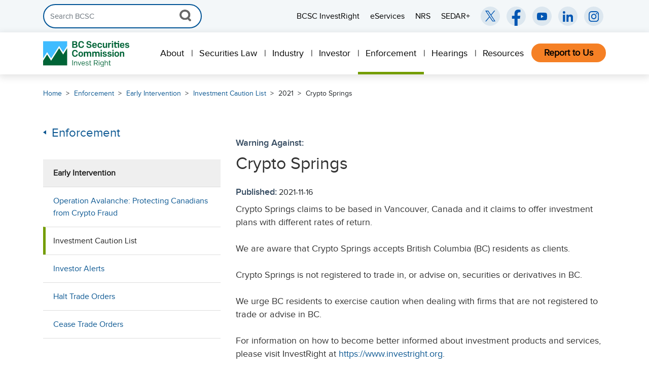

--- FILE ---
content_type: text/html; charset=utf-8
request_url: https://www.bcsc.bc.ca/enforcement/early-intervention/investment-caution-list/2021/crypto-springs
body_size: 10072
content:

<!DOCTYPE html>
<html lang="en">
<head>
    <meta charset="utf-8">
    <meta http-equiv="X-UA-Compatible" content="IE=edge">
    <meta name="viewport" content="width=device-width, initial-scale=1">
        <meta property="og:type" content="website" />
    <meta property="og:locale" content="en_CA" />
    <meta name="format-detection" content="telephone=no">
    <meta name="google-site-verification" content="" />


        <meta property="og:url" content="https://www.bcsc.bc.ca/enforcement/early-intervention/investment-caution-list/2021/crypto-springs" />
        <link rel="canonical" href="https://www.bcsc.bc.ca/enforcement/early-intervention/investment-caution-list/2021/crypto-springs" />

    <title>BCSC</title>



    <!-- HTML5 shim and Respond.js for IE8 support of HTML5 elements and media queries -->
    <!-- WARNING: Respond.js doesn't work if you view the page via file:// -->
    <!--[if lt IE 9]>
        <script src="https://oss.maxcdn.com/html5shiv/3.7.2/html5shiv.min.js"></script>
        <script src="https://oss.maxcdn.com/respond/1.4.2/respond.min.js"></script>
    <![endif]-->
    <!-- Stylesheets -->
    <link href="/Content/bootstrap.min.css" rel="stylesheet" type="text/css" />
    <link href="/css/jasny-bootstrap.min.css" rel="stylesheet" />
    <link href="/css/megamenu.css" rel="stylesheet" type="text/css" />
    <link rel="stylesheet" type="text/css" href="/Content/DataTables/css/jquery.dataTables.min.css">
    <link href="/css/bcsc.min.css?v=2.0.4" rel="stylesheet" type="text/css" />
    <link href="/Content/font-awesome.min.css" rel="stylesheet" type="text/css" />

    <!-- Google Tag Manager -->
<script>(function(w,d,s,l,i){w[l]=w[l]||[];w[l].push({'gtm.start':
new Date().getTime(),event:'gtm.js'});var f=d.getElementsByTagName(s)[0],
j=d.createElement(s),dl=l!='dataLayer'?'&l='+l:'';j.async=true;j.src=
'https://www.googletagmanager.com/gtm.js?id='+i+dl;f.parentNode.insertBefore(j,f);
})(window,document,'script','dataLayer','GTM-PXTLPNX');</script>
<!-- End Google Tag Manager -->

    <!-- jQuery -->
    <script src="/Scripts/jquery-3.7.1.min.js"></script>
    <script src="/Scripts/jquery-ui.min.js"></script>
    <script src="/js/jasny-bootstrap.min.js"></script>
    <script src="/Scripts/umd/popper.min.js"></script>
    <script src="/js/parsley.min.js"></script>
    <script type="text/javascript" src="/Scripts/DataTables/jquery.dataTables.min.js"></script>
    <script type="text/javascript" src="/Scripts/bootstrap3-typeahead.js"></script>
    <script src="/Scripts/bootstrap.min.js"></script>
    <script src="/Scripts/jquery.validate.min.js?v=1"></script>
    <script src="/sitecore%20modules/Web/ExperienceForms/scripts/jquery.validate.unobtrusive.min.js"></script>
    <script src="/sitecore%20modules/Web/ExperienceForms/scripts/jquery.unobtrusive-ajax.min.js"></script>
    <script src="/sitecore%20modules/Web/ExperienceForms/scripts/form.conditions.js"></script>
    <script src="/sitecore%20modules/Web/ExperienceForms/scripts/recaptcha.validate.js"></script>
</head>
<body class="page-*">

    <!-- Google Tag Manager (noscript) -->
<noscript><iframe src="https://www.googletagmanager.com/ns.html?id=GTM-PXTLPNX"
height="0" width="0" style="display:none;visibility:hidden"></iframe></noscript>
<!-- End Google Tag Manager (noscript) -->

    
<header>
    <div class="alert-wrapper" class="hidden">
        <div class="container">
            <div class="row">
                <div id="alert-accordion" class="col-12 alert-accordion" role="alert">
                    <a class="alert-toggle" data-toggle="collapse" href="#alert-message">
                        <img class="alert-icon" src="/img/alert-icon.png" alt="Alert Icon">
                        <h2 id="alert-title"></h2>
                        <i aria-label="Close" class="icon icon-alert-down"></i>
                    </a>
                    <div id="alert-message" class="collapse" data-parent="#alert-accordion">
                    </div>
                </div>
            </div>
        </div>
    </div>
    <a href="#main-wrapper" id="skip-navigation" class="sr-only">Skip Navigation</a>
    <nav class="utility-search-menu-wrapper d-none d-lg-block">
        <div class="navbar">
            <div class="container">
                <div class="d-flex justify-content-start align-items-center w-100">
                    <!-- Search Form -->
                    <form id="primary-nav-search" class="form-inline my-2 my-lg-0 header-search">
                        <div class="input-group">
                            <input id="global-search-term" class="form-control header-search-input" type="search" placeholder="Search BCSC" aria-label="Search">
                            <div class="input-group-append clearable">
                                <button class="close-icon hidden" type="reset">X</button>
                            </div>
                            <div class="input-group-append">
                                <button id="global-search-click" class="btn btn-outline" type="submit">
                                    <img src="/img/search-icon-grey.png" alt="Search Icon">
                                </button>
                            </div>
                        </div>
                    </form>
                    <!-- Utility Menu -->
                    <div class="flex-grow-1 d-flex justify-content-end">
                        <ul class="utility-menu list-unstyled d-flex flex-nowrap justify-content-end align-items-center mb-0 w-100">
                               <li>
                                   <a target="_blank"
                                      href="https://www.investright.org/"
                                      role="menuitem"
                                      class="subnav-link"
                                      aria-label="BCSC InvestRight (opens in a new window)">

                                       BCSC InvestRight

                                   </a>
                               </li>
                               <li>
                                   <a target="_blank"
                                      href="https://eservices.bcsc.bc.ca/"
                                      role="menuitem"
                                      class="subnav-link"
                                      aria-label="eServices (opens in a new window)">

                                       eServices

                                   </a>
                               </li>
                               <li>
                                   <a target="_blank"
                                      href="https://info.securities-administrators.ca/nrsmobile/nrssearch.aspx"
                                      role="menuitem"
                                      class="subnav-link"
                                      aria-label="NRS (opens in a new window)">

                                       NRS

                                   </a>
                               </li>
                               <li>
                                   <a target="_blank"
                                      href="https://www.sedarplus.ca"
                                      role="menuitem"
                                      class="subnav-link"
                                      aria-label="SEDAR+ (opens in a new window)">

                                       SEDAR+

                                   </a>
                               </li>
                        </ul>
                    </div>


                    <!-- Social Media Icons -->
                    <ul class="social-media-wrapper list-unstyled d-flex mb-0">
                        <li class="ml-2">
                            <a target="_blank"
                               href="https://twitter.com/BCSCInvestRight"
                               aria-label="BCSC Twitter/X Account (opens in new window)">
                                <img src="/img/x-icon.svg"
                                     alt="X Icon"
                                     aria-hidden="true"
                                     focusable="false" />
                            </a>
                        </li>
                        <li class="ml-2">
                            <a target="_blank"
                               href="https://www.facebook.com/BCSCInvestRight/"
                               aria-label="BCSC Facebook Page (opens in new window)">
                                <img src="/img/facebook-icon.svg"
                                     alt="Facebook Icon"
                                     aria-hidden="true"
                                     focusable="false" />
                            </a>
                        </li>
                        <li class="ml-2">
                            <a target="_blank"
                               href="https://www.youtube.com/user/BCSCInvestRight"
                               aria-label="BCSC YouTube Channel (opens in new window)">
                                <img src="/img/youtube-icon.svg"
                                     alt="YouTube Icon"
                                     aria-hidden="true"
                                     focusable="false" />
                            </a>
                        </li>
                        <li class="ml-2">
                            <a target="_blank"
                               href="https://www.linkedin.com/company/british-columbia-securities-commission/"
                               aria-label="BCSC LinkedIn (opens in new window)">
                                <img src="/img/linkedin-icon.svg"
                                     alt="LinkedIn Icon"
                                     aria-hidden="true"
                                     focusable="false" />
                            </a>
                        </li>
                        <li class="ml-2">
                            <a target="_blank"
                               href="https://www.instagram.com/bcsc_investright/"
                               aria-label="BCSC Instagram Feed (opens in new window)">
                                <img src="/img/instagram-icon.svg"
                                     alt="Instagram Icon"
                                     aria-hidden="true"
                                     focusable="false" />
                            </a>
                        </li>
                    </ul>
                </div>
            </div>
        </div>
    </nav>

    <nav class="megamenu navbar navbar-light primary-nav" aria-label="Primary Navigation">

        <div class="container">
            <a class="navbar-brand d-none d-xl-block" href="/"><h1><img src="/img/BCSC_Horizontal_Logo.svg" alt="BCSC Logo"></h1></a>
            <a class="navbar-brand d-xl-none" href="/"><h1><img src="/img/BCSC_Icon_Logo.svg" alt="BCSC Icon"></h1></a>
            <div class="desktop-nav-wrapper navbar-nav ml-auto d-none d-lg-block" role="menu">
                <ul class="megamenu-nav navbar-nav d-flex flex-row ml-auto">
                        <li class="nav-item is-parent">
                            <a class="nav-link" role="menuitem" href="/about" aria-haspopup="true" aria-expanded="false">
                                About
                            </a>
                                <div class="megamenu-content">
                                    <div class="container">
                                        <div class="row">
                                            <div class="col-8 pr-5">
                                                <div class="row">
                                                            <div class="col-6 ">
                                                                <ul>
                                                                        <li class="has-submenu" aria-haspopup="true" aria-expanded="false">
                                                                            <a href="/about/who-we-are" role="menuitem" class="uppernav">Who We Are</a>
                                                                                <ul class="subnav">
                                                                                        <li class="subnav-item">
                                                                                            <a href="/about/who-we-are/chair-and-commissioners" role="menuitem" class="subnav-link">Chair &amp; Commissioners</a>
                                                                                        </li>
                                                                                        <li class="subnav-item">
                                                                                            <a href="/about/who-we-are/executive-management" role="menuitem" class="subnav-link">Executive Management</a>
                                                                                        </li>
                                                                                        <li class="subnav-item">
                                                                                            <a href="/about/who-we-are/stakeholders-and-partners" role="menuitem" class="subnav-link">Stakeholders &amp; Partners</a>
                                                                                        </li>
                                                                                </ul>

                                                                        </li>
                                                                        <li class="has-submenu" aria-haspopup="true" aria-expanded="false">
                                                                            <a href="/about/what-we-do" role="menuitem" class="uppernav">What We Do</a>
                                                                                <ul class="subnav">
                                                                                        <li class="subnav-item">
                                                                                            <a href="/about/what-we-do/mission-values-benefits" role="menuitem" class="subnav-link">Mission, Values &amp; Overall Benefits</a>
                                                                                        </li>
                                                                                        <li class="subnav-item">
                                                                                            <a href="/about/what-we-do/funding-accountability" role="menuitem" class="subnav-link">Funding &amp; Accountability</a>
                                                                                        </li>
                                                                                        <li class="subnav-item">
                                                                                            <a href="/about/what-we-do/governance" role="menuitem" class="subnav-link">Governance</a>
                                                                                        </li>
                                                                                        <li class="subnav-item">
                                                                                            <a href="/about/what-we-do/governance/privacy" role="menuitem" class="subnav-link">Privacy</a>
                                                                                        </li>
                                                                                </ul>

                                                                        </li>

                                                                </ul>
                                                            </div>
                                                            <div class="col-6 ">
                                                                <ul>
                                                                        <li class="has-submenu" aria-haspopup="true" aria-expanded="false">
                                                                            <a href="/about/media-room" role="menuitem" class="uppernav">Media Room</a>
                                                                                <ul class="subnav">
                                                                                        <li class="subnav-item">
                                                                                            <a href="/about/media-room/media-kit" role="menuitem" class="subnav-link">Media Kit</a>
                                                                                        </li>
                                                                                        <li class="subnav-item">
                                                                                            <a href="/about/media-room/enforcement-faqs" role="menuitem" class="subnav-link">Enforcement FAQs</a>
                                                                                        </li>
                                                                                        <li class="subnav-item">
                                                                                            <a href="/about/media-room/industry-faqs" role="menuitem" class="subnav-link">Industry FAQs</a>
                                                                                        </li>
                                                                                        <li class="subnav-item">
                                                                                            <a href="/about/media-room/news-releases" role="menuitem" class="subnav-link">News Releases</a>
                                                                                        </li>
                                                                                </ul>

                                                                        </li>
                                                                        <li class="has-submenu" aria-haspopup="true" aria-expanded="false">
                                                                            <a href="/about/reports-publications" role="menuitem" class="uppernav">Reports &amp; Publications</a>
                                                                                <ul class="subnav">
                                                                                        <li class="subnav-item">
                                                                                            <a href="/about/reports-publications/subscriptions" role="menuitem" class="subnav-link">Subscriptions</a>
                                                                                        </li>
                                                                                        <li class="subnav-item">
                                                                                            <a href="/about/reports-publications/weekly-reports" role="menuitem" class="subnav-link">Weekly Reports</a>
                                                                                        </li>
                                                                                </ul>

                                                                        </li>
                                                                        <li class="has-submenu" aria-haspopup="true" aria-expanded="false">
                                                                            <a href="/about/careers" role="menuitem" class="uppernav">Careers</a>

                                                                        </li>
                                                                        <li class="has-submenu" aria-haspopup="true" aria-expanded="false">
                                                                            <a href="/about/events" role="menuitem" class="uppernav">Events</a>

                                                                        </li>
                                                                        <li class="has-submenu" aria-haspopup="true" aria-expanded="false">
                                                                            <a href="/about/contact-us" role="menuitem" class="uppernav">Contact Us</a>

                                                                        </li>

                                                                </ul>
                                                            </div>
                                                </div>
                                            </div>

                                            <div class="col-4">
                                                <div class="side-wrapper">

                                                                <h4>Popular Topics</h4>
                                                                <ul class="news-release-wrapper">
                                                                            <li>
                                                                                <a href="https://www.bcsc.bc.ca/about/careers" role="menuitem">Careers</a>
                                                                            </li>
                                                                            <li>
                                                                                <a href="https://www.bcsc.bc.ca/about/reports-publications/weekly-reports" role="menuitem">Weekly Reports</a>
                                                                            </li>
                                                                            <li>
                                                                                <a href="https://www.bcsc.bc.ca/guardians" role="menuitem">Investment Market Guardians </a>
                                                                            </li>
                                                                </ul>
                                                </div>
                                            </div>
                                        </div>
                                    </div>
                                </div>

                        </li>
                        <li class="nav-item is-parent">
                            <a class="nav-link" role="menuitem" href="/securities-law" aria-haspopup="true" aria-expanded="false">
                                Securities Law
                            </a>
                                <div class="megamenu-content">
                                    <div class="container">
                                        <div class="row">
                                            <div class="col-8 pr-5">
                                                <div class="row">
                                                            <div class="col-6 ">
                                                                <ul>
                                                                        <li class="has-submenu" aria-haspopup="true" aria-expanded="false">
                                                                            <a href="/securities-law/law-and-policy" role="menuitem" class="uppernav">Law &amp; Policy</a>
                                                                                <ul class="subnav">
                                                                                        <li class="subnav-item">
                                                                                            <a href="/securities-law/law-and-policy/act-regulations-rules" role="menuitem" class="subnav-link">Act, Regulations &amp; Rules</a>
                                                                                        </li>
                                                                                        <li class="subnav-item">
                                                                                            <a href="/securities-law/law-and-policy/instruments-and-policies" role="menuitem" class="subnav-link">Instruments, Policies &amp; Notices</a>
                                                                                        </li>
                                                                                        <li class="subnav-item">
                                                                                            <a href="/securities-law/law-and-policy/instruments-and-policies---prior-to-2000" role="menuitem" class="subnav-link">Instruments, Policies &amp; Notices (prior to 2000)</a>
                                                                                        </li>
                                                                                        <li class="subnav-item">
                                                                                            <a href="/securities-law/law-and-policy/forms" role="menuitem" class="subnav-link">Forms</a>
                                                                                        </li>
                                                                                        <li class="subnav-item">
                                                                                            <a href="/securities-law/law-and-policy/bc-notices" role="menuitem" class="subnav-link">BC Notices</a>
                                                                                        </li>
                                                                                        <li class="subnav-item">
                                                                                            <a href="/securities-law/law-and-policy/requests-for-comment" role="menuitem" class="subnav-link">Requests for Comment</a>
                                                                                        </li>
                                                                                        <li class="subnav-item">
                                                                                            <a href="/securities-law/law-and-policy/applying-for-an-exemption" role="menuitem" class="subnav-link">Applying for an Exemption</a>
                                                                                        </li>
                                                                                        <li class="subnav-item">
                                                                                            <a href="/securities-law/law-and-policy/exemption-orders----2002-to-present" role="menuitem" class="subnav-link">Exemption Orders (2002 to present)</a>
                                                                                        </li>
                                                                                        <li class="subnav-item">
                                                                                            <a href="/securities-law/law-and-policy/exemption-orders-prior-to-2002" role="menuitem" class="subnav-link">Exemption Orders (prior to 2002)</a>
                                                                                        </li>
                                                                                </ul>

                                                                        </li>

                                                                </ul>
                                                            </div>
                                                            <div class="col-6 ">
                                                                <ul>
                                                                        <li class="has-submenu" aria-haspopup="true" aria-expanded="false">
                                                                            <a href="/securities-law/reference" role="menuitem" class="uppernav">Reference</a>
                                                                                <ul class="subnav">
                                                                                        <li class="subnav-item">
                                                                                            <a href="/securities-law/reference/about-the-national-numbering-system" role="menuitem" class="subnav-link">About the National Numbering System</a>
                                                                                        </li>
                                                                                        <li class="subnav-item">
                                                                                            <a href="/securities-law/reference/policy-definitions" role="menuitem" class="subnav-link">Policy Definitions</a>
                                                                                        </li>
                                                                                </ul>

                                                                        </li>

                                                                </ul>
                                                            </div>
                                                </div>
                                            </div>

                                            <div class="col-4">
                                                <div class="side-wrapper">

                                                                <h4>Popular Topics</h4>
                                                                <ul class="news-release-wrapper">
                                                                            <li>
                                                                                <a href="https://www.bcsc.bc.ca/securities-law/law-and-policy/instruments-and-policies/5-ongoing-requirements-for-issuers-insiders/current/51-102" role="menuitem">51-102 Continuous Disclosure Obligations</a>
                                                                            </li>
                                                                            <li>
                                                                                <a href="https://www.bcsc.bc.ca/securities-law/law-and-policy/instruments-and-policies/4-distribution-requirements/current/45-106" role="menuitem">45-106 Prospectus Exemptions</a>
                                                                            </li>
                                                                            <li>
                                                                                <a href="https://www.bcsc.bc.ca/securities-law/law-and-policy/instruments-and-policies/3-registration-requirements-related-matters/current/31-103" role="menuitem">31-103 Registration Requirements</a>
                                                                            </li>
                                                                            <li>
                                                                                <a href="https://www.bcsc.bc.ca/securities-law/law-and-policy/instruments-and-policies/4-distribution-requirements/current/43-101" role="menuitem">43-101 Disclosure for Mining Projects</a>
                                                                            </li>
                                                                            <li>
                                                                                <a href="https://www.bcsc.bc.ca/industry/issuer-regulation/raising-capital/listed-issuer-financing-exemption" role="menuitem">Listed Issuer Financing Exemption (LIFE)</a>
                                                                            </li>
                                                                </ul>
                                                </div>
                                            </div>
                                        </div>
                                    </div>
                                </div>

                        </li>
                        <li class="nav-item is-parent">
                            <a class="nav-link" role="menuitem" href="/industry" aria-haspopup="true" aria-expanded="false">
                                Industry
                            </a>
                                <div class="megamenu-content">
                                    <div class="container">
                                        <div class="row">
                                            <div class="col-9 pr-5">
                                                <div class="row">
                                                            <div class="col-4 ">
                                                                <ul>
                                                                        <li class="has-submenu" aria-haspopup="true" aria-expanded="false">
                                                                            <a href="/industry/issuer-regulation" role="menuitem" class="uppernav">Issuer Regulation</a>
                                                                                <ul class="subnav">
                                                                                        <li class="subnav-item">
                                                                                            <a href="/industry/issuer-regulation/guidance-by-sector" role="menuitem" class="subnav-link">Guidance by Sector</a>
                                                                                        </li>
                                                                                        <li class="subnav-item">
                                                                                            <a href="/industry/issuer-regulation/reporting-issuers" role="menuitem" class="subnav-link">Reporting Issuers</a>
                                                                                        </li>
                                                                                        <li class="subnav-item">
                                                                                            <a href="/industry/issuer-regulation/requirements-for-reporting-insiders" role="menuitem" class="subnav-link">Requirements for Reporting Insiders</a>
                                                                                        </li>
                                                                                        <li class="subnav-item">
                                                                                            <a href="/industry/issuer-regulation/continuous-disclosure-obligations" role="menuitem" class="subnav-link">Continuous Disclosure Obligations</a>
                                                                                        </li>
                                                                                        <li class="subnav-item">
                                                                                            <a href="/industry/issuer-regulation/raising-capital" role="menuitem" class="subnav-link">Raising Capital</a>
                                                                                        </li>
                                                                                        <li class="subnav-item">
                                                                                            <a href="/industry/issuer-regulation/filing-fees" role="menuitem" class="subnav-link">Filing &amp; Fees</a>
                                                                                        </li>
                                                                                </ul>

                                                                        </li>

                                                                </ul>
                                                            </div>
                                                            <div class="col-4 ">
                                                                <ul>
                                                                        <li class="has-submenu" aria-haspopup="true" aria-expanded="false">
                                                                            <a href="/industry/registrant-regulation" role="menuitem" class="uppernav">Registrant Regulation</a>
                                                                                <ul class="subnav">
                                                                                        <li class="subnav-item">
                                                                                            <a href="/industry/registrant-regulation/compliance-toolkit" role="menuitem" class="subnav-link">Compliance Toolkit</a>
                                                                                        </li>
                                                                                        <li class="subnav-item">
                                                                                            <a href="/industry/registrant-regulation/registration-basics" role="menuitem" class="subnav-link">Registration Basics</a>
                                                                                        </li>
                                                                                </ul>

                                                                        </li>
                                                                        <li class="has-submenu" aria-haspopup="true" aria-expanded="false">
                                                                            <a href="/industry/derivatives" role="menuitem" class="uppernav">Derivatives</a>
                                                                                <ul class="subnav">
                                                                                        <li class="subnav-item">
                                                                                            <a href="/industry/derivatives/derivatives-faq" role="menuitem" class="subnav-link">Derivatives FAQs</a>
                                                                                        </li>
                                                                                </ul>

                                                                        </li>
                                                                        <li class="has-submenu" aria-haspopup="true" aria-expanded="false">
                                                                            <a href="/industry/financial-technology-innovation" role="menuitem" class="uppernav">Financial Technology &amp; Innovation</a>
                                                                                <ul class="subnav">
                                                                                        <li class="subnav-item">
                                                                                            <a href="/industry/financial-technology-innovation/securities-law-fundamentals" role="menuitem" class="subnav-link">Securities Law Fundamentals</a>
                                                                                        </li>
                                                                                        <li class="subnav-item">
                                                                                            <a href="/industry/financial-technology-innovation/bcsc-fintech-advisory-forum" role="menuitem" class="subnav-link">BCSC Fintech Advisory Forum</a>
                                                                                        </li>
                                                                                        <li class="subnav-item">
                                                                                            <a href="/industry/financial-technology-innovation/crypto-assets" role="menuitem" class="subnav-link">Crypto Assets</a>
                                                                                        </li>
                                                                                        <li class="subnav-item">
                                                                                            <a href="/industry/financial-technology-innovation/fintech-business-models" role="menuitem" class="subnav-link">Fintech Business Models</a>
                                                                                        </li>
                                                                                        <li class="subnav-item">
                                                                                            <a href="/industry/financial-technology-innovation/evolving-fintech-regulation" role="menuitem" class="subnav-link">Evolving Fintech Regulation</a>
                                                                                        </li>
                                                                                        <li class="subnav-item">
                                                                                            <a href="/industry/financial-technology-innovation/fintech-consultation" role="menuitem" class="subnav-link">Fintech Consultation</a>
                                                                                        </li>
                                                                                </ul>

                                                                        </li>

                                                                </ul>
                                                            </div>
                                                            <div class="col-4 ">
                                                                <ul>
                                                                        <li class="has-submenu" aria-haspopup="true" aria-expanded="false">
                                                                            <a href="/industry/marketplaces-sros-market-infrastructure" role="menuitem" class="uppernav">Marketplaces, SROs &amp; Market Infrastructure</a>
                                                                                <ul class="subnav">
                                                                                        <li class="subnav-item">
                                                                                            <a href="/industry/marketplaces-sros-market-infrastructure/canadian-investment-regulatory-organization" role="menuitem" class="subnav-link">Canadian Investment Regulatory Organization (CIRO)</a>
                                                                                        </li>
                                                                                        <li class="subnav-item">
                                                                                            <a href="/industry/marketplaces-sros-market-infrastructure/marketplaces" role="menuitem" class="subnav-link">Marketplaces</a>
                                                                                        </li>
                                                                                        <li class="subnav-item">
                                                                                            <a href="/industry/marketplaces-sros-market-infrastructure/market-infrastructure" role="menuitem" class="subnav-link">Market Infrastructure</a>
                                                                                        </li>
                                                                                </ul>

                                                                        </li>

                                                                </ul>
                                                            </div>
                                                </div>
                                            </div>

                                            <div class="col-3">
                                                <div class="side-wrapper">

                                                                <h4>Popular Topics</h4>
                                                                <ul class="news-release-wrapper">
                                                                            <li>
                                                                                <a href="https://www.bcsc.bc.ca//industry/issuer-regulation/continuous-disclosure-obligations/continuous-disclosure-filing-calendar" role="menuitem">CD Filing Calendar</a>
                                                                            </li>
                                                                            <li>
                                                                                <a href="https://www.bcsc.bc.ca/industry/issuer-regulation/reporting-issuers/reporting-issuers-list" role="menuitem">Reporting Issuers List</a>
                                                                            </li>
                                                                            <li>
                                                                                <a href="https://www.bcsc.bc.ca/industry/issuer-regulation/raising-capital/private-early-stage-businesses" role="menuitem">Private &amp; Early Stage Businesses</a>
                                                                            </li>
                                                                            <li>
                                                                                <a href="https://www.bcsc.bc.ca/industry/registrant-regulation/registration-basics/checking-registration" role="menuitem">Checking Registration</a>
                                                                            </li>
                                                                            <li>
                                                                                <a href="https://www.bcsc.bc.ca/industry/issuer-regulation/guidance-by-sector/mining" role="menuitem">Mining</a>
                                                                            </li>
                                                                            <li>
                                                                                <a href="https://www.bcsc.bc.ca/industry/issuer-regulation/filing-fees" role="menuitem">Filing &amp; Fees</a>
                                                                            </li>
                                                                            <li>
                                                                                <a href="https://www.bcsc.bc.ca/securities-law/law-and-policy/exemption-orders----2002-to-present" role="menuitem">Exemption Orders</a>
                                                                            </li>
                                                                </ul>
                                                </div>
                                            </div>
                                        </div>
                                    </div>
                                </div>

                        </li>
                        <li class="nav-item is-parent">
                            <a class="nav-link" role="menuitem" href="/investors" aria-haspopup="true" aria-expanded="false">
                                Investor
                            </a>

                        </li>
                        <li class="nav-item is-parent">
                            <a class="nav-link" role="menuitem" href="/enforcement" aria-haspopup="true" aria-expanded="false">
                                Enforcement
                            </a>
                                <div class="megamenu-content">
                                    <div class="container">
                                        <div class="row">
                                            <div class="col-9 pr-5">
                                                <div class="row">
                                                            <div class="col-4 ">
                                                                <ul>
                                                                        <li class="has-submenu" aria-haspopup="true" aria-expanded="false">
                                                                            <a href="/enforcement/administrative-enforcement" role="menuitem" class="uppernav">Administrative Enforcement</a>
                                                                                <ul class="subnav">
                                                                                        <li class="subnav-item">
                                                                                            <a href="/enforcement/administrative-enforcement/notices-of-hearing-and-temporary-orders" role="menuitem" class="subnav-link">Notices of Hearing and Temporary Orders</a>
                                                                                        </li>
                                                                                        <li class="subnav-item">
                                                                                            <a href="/enforcement/administrative-enforcement/settlements" role="menuitem" class="subnav-link">Settlements</a>
                                                                                        </li>
                                                                                        <li class="subnav-item">
                                                                                            <a href="/hearings/decisions" role="menuitem" class="subnav-link">Decisions</a>
                                                                                        </li>
                                                                                        <li class="subnav-item">
                                                                                            <a href="/enforcement/administrative-enforcement/automatic-reciprocal-orders" role="menuitem" class="subnav-link">Automatic Reciprocal Orders</a>
                                                                                        </li>
                                                                                        <li class="subnav-item">
                                                                                            <a href="/enforcement/administrative-enforcement/administrative-penalties-imposed-by-notice" role="menuitem" class="subnav-link">Administrative Penalties Imposed by Notice</a>
                                                                                        </li>
                                                                                </ul>

                                                                        </li>
                                                                        <li class="has-submenu" aria-haspopup="true" aria-expanded="false">
                                                                            <a href="/enforcement/administrative-enforcement/administrative-sanctions" role="menuitem" class="uppernav">Administrative Sanctions</a>
                                                                                <ul class="subnav">
                                                                                        <li class="subnav-item">
                                                                                            <a href="/enforcement/administrative-enforcement/administrative-sanctions/returning-funds-to-investors" role="menuitem" class="subnav-link">Returning Funds to Investors</a>
                                                                                        </li>
                                                                                        <li class="subnav-item">
                                                                                            <a href="/enforcement/administrative-enforcement/administrative-sanctions/sanction-payment-status-list" role="menuitem" class="subnav-link">Sanction Payment Status List</a>
                                                                                        </li>
                                                                                        <li class="subnav-item">
                                                                                            <a href="/enforcement/administrative-enforcement/administrative-sanctions/disciplined-list" role="menuitem" class="subnav-link">Disciplined List</a>
                                                                                        </li>
                                                                                </ul>

                                                                        </li>

                                                                </ul>
                                                            </div>
                                                            <div class="col-4 ">
                                                                <ul>
                                                                        <li class="has-submenu" aria-haspopup="true" aria-expanded="false">
                                                                            <a href="/enforcement/criminal-enforcement" role="menuitem" class="uppernav">Criminal Enforcement</a>
                                                                                <ul class="subnav">
                                                                                        <li class="subnav-item">
                                                                                            <a href="/enforcement/criminal-enforcement/past-cases" role="menuitem" class="subnav-link">Past Cases</a>
                                                                                        </li>
                                                                                </ul>

                                                                        </li>
                                                                        <li class="has-submenu" aria-haspopup="true" aria-expanded="false">
                                                                            <a href="/enforcement/early-intervention" role="menuitem" class="uppernav">Early Intervention</a>
                                                                                <ul class="subnav">
                                                                                        <li class="subnav-item">
                                                                                            <a href="/enforcement/early-intervention/operation-avalanche-protecting-canadians-from-crypto-fraud" role="menuitem" class="subnav-link">Operation Avalanche</a>
                                                                                        </li>
                                                                                        <li class="subnav-item">
                                                                                            <a href="/enforcement/early-intervention/investment-caution-list" role="menuitem" class="subnav-link">Investment Caution List</a>
                                                                                        </li>
                                                                                        <li class="subnav-item">
                                                                                            <a href="/enforcement/early-intervention/investor-alert" role="menuitem" class="subnav-link">Investor Alert</a>
                                                                                        </li>
                                                                                        <li class="subnav-item">
                                                                                            <a href="/enforcement/early-intervention/halt-trade-orders" role="menuitem" class="subnav-link">Halt Trade Orders</a>
                                                                                        </li>
                                                                                        <li class="subnav-item">
                                                                                            <a href="/enforcement/early-intervention/cease-trade-orders" role="menuitem" class="subnav-link">Cease Trade Orders</a>
                                                                                        </li>
                                                                                </ul>

                                                                        </li>

                                                                </ul>
                                                            </div>
                                                            <div class="col-4 ">
                                                                <ul>
                                                                        <li class="has-submenu" aria-haspopup="true" aria-expanded="false">
                                                                            <a href="/guardians" role="menuitem" class="uppernav">Guardians</a>
                                                                                <ul class="subnav">
                                                                                        <li class="subnav-item">
                                                                                            <a href="/guardians/meet-our-enforcement-staff-investigator-andy-sze" role="menuitem" class="subnav-link">Meet our investigators</a>
                                                                                        </li>
                                                                                        <li class="subnav-item">
                                                                                            <a href="/guardians/a-crackdown-on-paid-puffery" role="menuitem" class="subnav-link">A crackdown on paid puffery</a>
                                                                                        </li>
                                                                                        <li class="subnav-item">
                                                                                            <a href="/guardians/throwing-sand-in-the-gears-of-offshore-scammers" role="menuitem" class="subnav-link">Throwing sand in the gears of offshore scammers</a>
                                                                                        </li>
                                                                                        <li class="subnav-item">
                                                                                            <a href="/guardians/investigating-a-brew-of-inflated-claims-and-unrelated-expenditures" role="menuitem" class="subnav-link">Investigating a brew of inflated claims and unrelated expenditures</a>
                                                                                        </li>
                                                                                        <li class="subnav-item">
                                                                                            <a href="/guardians/pandemic-schemes-scouring-the-internet-for-pandemic-related-investment-schemes" role="menuitem" class="subnav-link">Online investment schemes</a>
                                                                                        </li>
                                                                                        <li class="subnav-item">
                                                                                            <a href="/guardians/pump-and-dump-schemers-the-bcsc-uncovers-a-bc-ring-of-pump-and-dump-schemers" role="menuitem" class="subnav-link">Uncovering a pump-and-dump</a>
                                                                                        </li>
                                                                                        <li class="subnav-item">
                                                                                            <a href="" role="menuitem" class="subnav-link">Imprisoning a serial fraudster</a>
                                                                                        </li>
                                                                                </ul>

                                                                        </li>

                                                                </ul>
                                                            </div>
                                                </div>
                                            </div>

                                            <div class="col-3">
                                                <div class="side-wrapper">

                                                                <h4>Investigation</h4>
                                                                <ul class="news-release-wrapper">
                                                                            <li>
                                                                                <a href="https://www.bcsc.bc.ca/syom-form" role="menuitem">SYOM form</a>
                                                                            </li>
                                                                </ul>
                                                                <h4>Popular Topics</h4>
                                                                <ul class="news-release-wrapper">
                                                                            <li>
                                                                                <a href="https://www.bcsc.bc.ca/enforcement/early-intervention/investment-caution-list" role="menuitem">Investment Caution List</a>
                                                                            </li>
                                                                            <li>
                                                                                <a href="https://www.bcsc.bc.ca/enforcement/administrative-enforcement/notices-of-hearing-and-temporary-orders" role="menuitem">Notices of Hearing &amp; Temporary Orders</a>
                                                                            </li>
                                                                            <li>
                                                                                <a href="https://www.bcsc.bc.ca//enforcement/administrative-enforcement/administrative-sanctions/disciplined-list" role="menuitem">Disciplined List</a>
                                                                            </li>
                                                                            <li>
                                                                                <a href="https://www.bcsc.bc.ca//enforcement/early-intervention/cease-trade-orders" role="menuitem">Cease Trade Orders</a>
                                                                            </li>
                                                                </ul>
                                                </div>
                                            </div>
                                        </div>
                                    </div>
                                </div>

                        </li>
                        <li class="nav-item is-parent">
                            <a class="nav-link" role="menuitem" href="/hearings" aria-haspopup="true" aria-expanded="false">
                                Hearings
                            </a>
                                <div class="megamenu-content">
                                    <div class="container">
                                        <div class="row">
                                            <div class="col-8 pr-5">
                                                <div class="row">
                                                            <div class="col-6 ">
                                                                <ul>
                                                                        <li class="has-submenu" aria-haspopup="true" aria-expanded="false">
                                                                            <a href="/hearings/about-hearings" role="menuitem" class="uppernav">About Hearings</a>

                                                                        </li>
                                                                        <li class="has-submenu" aria-haspopup="true" aria-expanded="false">
                                                                            <a href="/hearings/decisions" role="menuitem" class="uppernav">Decisions</a>

                                                                        </li>
                                                                        <li class="has-submenu" aria-haspopup="true" aria-expanded="false">
                                                                            <a href="/hearings/hearing-schedule" role="menuitem" class="uppernav">Hearing Schedule</a>

                                                                        </li>
                                                                        <li class="has-submenu" aria-haspopup="true" aria-expanded="false">
                                                                            <a href="/hearings/hearing-standards" role="menuitem" class="uppernav">Hearing Standards</a>

                                                                        </li>

                                                                </ul>
                                                            </div>
                                                            <div class="col-6 ">
                                                                <ul>
                                                                        <li class="has-submenu" aria-haspopup="true" aria-expanded="false">
                                                                            <a href="/hearings/hearing-resources" role="menuitem" class="uppernav">Hearing Resources</a>
                                                                                <ul class="subnav">
                                                                                        <li class="subnav-item">
                                                                                            <a href="/hearings/hearing-resources/hearing-procedures" role="menuitem" class="subnav-link">Hearing Procedures</a>
                                                                                        </li>
                                                                                        <li class="subnav-item">
                                                                                            <a href="/hearings/hearing-resources/representing-yourself" role="menuitem" class="subnav-link">Representing Yourself</a>
                                                                                        </li>
                                                                                        <li class="subnav-item">
                                                                                            <a href="/hearings/hearing-resources/guidelines-for-preparing-documents" role="menuitem" class="subnav-link">Guidelines for Preparing Documents</a>
                                                                                        </li>
                                                                                </ul>

                                                                        </li>

                                                                </ul>
                                                            </div>
                                                </div>
                                            </div>

                                            <div class="col-4">
                                                <div class="side-wrapper">

                                                                <h4>Popular Topics</h4>
                                                                <ul class="news-release-wrapper">
                                                                            <li>
                                                                                <a href="https://www.bcsc.bc.ca/enforcement/administrative-enforcement" role="menuitem">Administrative Enforcement</a>
                                                                            </li>
                                                                            <li>
                                                                                <a href="https://www.bcsc.bc.ca/enforcement/administrative-enforcement/administrative-sanctions" role="menuitem">Administrative Sanctions</a>
                                                                            </li>
                                                                            <li>
                                                                                <a href="https://www.bcsc.bc.ca/enforcement/criminal-enforcement" role="menuitem">Criminal Enforcement</a>
                                                                            </li>
                                                                </ul>
                                                                <h4>Upcoming Hearings</h4>
                                                                <span class="header-upcoming-hearings" data-display-records="2"></span>
                                                </div>
                                            </div>
                                        </div>
                                    </div>
                                </div>

                        </li>
                        <li class="nav-item is-parent">
                            <a class="nav-link" role="menuitem" href="/resources" aria-haspopup="true" aria-expanded="false">
                                Resources
                            </a>
                                <div class="megamenu-content">
                                    <div class="container">
                                        <div class="row">
                                            <div class="col-9 pr-5">
                                                <div class="row">
                                                            <div class="col-4 ">
                                                                <ul>
                                                                        <li class="has-submenu" aria-haspopup="true" aria-expanded="false">
                                                                            <a href="" role="menuitem" class="uppernav">BCSC Resources</a>
                                                                                <ul class="subnav">
                                                                                        <li class="subnav-item">
                                                                                            <a href="/resources/bcsc-resources/faqs-database" role="menuitem" class="subnav-link">FAQs Database</a>
                                                                                        </li>
                                                                                        <li class="subnav-item">
                                                                                            <a href="/resources/bcsc-resources/postal-strike" role="menuitem" class="subnav-link">Postal Strike</a>
                                                                                        </li>
                                                                                        <li class="subnav-item">
                                                                                            <a href="/securities-law/law-and-policy/forms" role="menuitem" class="subnav-link">Regulatory Forms</a>
                                                                                        </li>
                                                                                </ul>

                                                                        </li>

                                                                </ul>
                                                            </div>
                                                            <div class="col-4 ">
                                                                <ul>
                                                                        <li class="has-submenu" aria-haspopup="true" aria-expanded="false">
                                                                            <a href="" role="menuitem" class="uppernav">Industry Resources</a>
                                                                                <ul class="subnav">
                                                                                        <li class="subnav-item">
                                                                                            <a href="/industry/financial-technology-innovation/fintech-business-models" role="menuitem" class="subnav-link">Fintech Business Models</a>
                                                                                        </li>
                                                                                        <li class="subnav-item">
                                                                                            <a href="/industry/registrant-regulation/compliance-toolkit" role="menuitem" class="subnav-link">Compliance Toolkit</a>
                                                                                        </li>
                                                                                        <li class="subnav-item">
                                                                                            <a href="/industry/issuer-regulation/raising-capital" role="menuitem" class="subnav-link">Capital Raising Guides</a>
                                                                                        </li>
                                                                                </ul>

                                                                        </li>

                                                                </ul>
                                                            </div>
                                                            <div class="col-4 ">
                                                                <ul>
                                                                        <li class="has-submenu" aria-haspopup="true" aria-expanded="false">
                                                                            <a href="" role="menuitem" class="uppernav">Enforcement Resources</a>
                                                                                <ul class="subnav">
                                                                                        <li class="subnav-item">
                                                                                            <a href="/enforcement/administrative-enforcement/administrative-sanctions/disciplined-list" role="menuitem" class="subnav-link">Disciplined List</a>
                                                                                        </li>
                                                                                        <li class="subnav-item">
                                                                                            <a href="/enforcement/early-intervention/investment-caution-list" role="menuitem" class="subnav-link">Investment Caution List</a>
                                                                                        </li>
                                                                                        <li class="subnav-item">
                                                                                            <a href="/enforcement/administrative-enforcement/administrative-sanctions/returning-funds-to-investors" role="menuitem" class="subnav-link">Returning Funds to Investors</a>
                                                                                        </li>
                                                                                </ul>

                                                                        </li>

                                                                </ul>
                                                            </div>
                                                </div>
                                            </div>

                                            <div class="col-3">
                                                <div class="side-wrapper">

                                                                <h4>Popular Topics</h4>
                                                                <ul class="news-release-wrapper">
                                                                            <li>
                                                                                <a href="https://www.bcsc.bc.ca/about/media-room/enforcement-faqs" role="menuitem">Enforcement FAQs</a>
                                                                            </li>
                                                                            <li>
                                                                                <a href="https://www.bcsc.bc.ca/about/media-room/industry-faqs" role="menuitem">Industry FAQs</a>
                                                                            </li>
                                                                            <li>
                                                                                <a href="https://www.bcsc.bc.ca/industry/derivatives/derivatives-faq" role="menuitem">Derivatives FAQs</a>
                                                                            </li>
                                                                </ul>
                                                </div>
                                            </div>
                                        </div>
                                    </div>
                                </div>

                        </li>
                        <li class="nav-item is-parent">
                            <a class="nav-link" role="menuitem" href="/report-to-us" aria-haspopup="true" aria-expanded="false">
                                Report to Us
                            </a>

                        </li>
                </ul>
                <div class="megamenu-background" id="megamenu-background"></div>
            </div>


            <div class="search-nav-wrapper d-lg-none">

                <a role="button" data-toggle="collapse" data-parent="#collapse-search" href="#collapse-search" aria-expanded="true" aria-controls="collapse-search">
                    <img src="/img/search-icon-grey.png" alt="Search Icon" />
                </a>
                <button id="ChangeToggle" class="navbar-toggler" type="button" data-toggle="collapse" data-target="#navbarSupportedContent" aria-controls="navbarSupportedContent" aria-expanded="false" aria-label="Toggle navigation">

                    <img src="/img/hamburger-icon-grey.png" alt="Menu Icon" />

                </button>

            </div>
            <div id="collapse-search" class="panel-collapse collapse d-lg-none " role="tabpanel" data-toggle="collapse" aria-labelledby="heading-0">
                <form id="primary-nav-search" class="form-inline my-2 my-lg-0 header-search">
                    <div class="input-group">
                        <input class="form-control header-search-input" type="search" placeholder="Search BCSC" aria-label="Search">
                        <div class="input-group-append clearable">
                            <button class="close-icon hidden" type="reset">X</button>
                        </div>
                        <div class="input-group-append">
                            <button class="btn btn-outline" type="submit">
                                <img src="/img/search-icon-grey.png" alt="Search Icon" />
                            </button>
                        </div>
                    </div>
                </form>
            </div>

        </div>





        <div class="collapse navbar-collapse mobile-nav-wrapper d-lg-none" id="navbarSupportedContent">
            <div class="utility-mobile-nav">
                <ul class="utility-menu list-unstyled pt-0 m-0 w-100">
                        <li class="">
                            <a target="_blank" aria-label='BCSC InvestRight (opens in a new window)' href="https://www.investright.org/">BCSC InvestRight</a>
                        </li>
                        <li class="">
                            <a target="_blank" aria-label='eServices (opens in a new window)' href="https://eservices.bcsc.bc.ca/">eServices</a>
                        </li>
                        <li class="">
                            <a target="_blank" aria-label='NRS (opens in a new window)' href="https://info.securities-administrators.ca/nrsmobile/nrssearch.aspx">NRS</a>
                        </li>
                        <li class="">
                            <a target="_blank" aria-label='SEDAR+ (opens in a new window)' href="https://www.sedarplus.ca">SEDAR+</a>
                        </li>
                </ul>
            </div>

            <ul class="panel-group navbar-nav d-lg-none" id="mobile-nav-accordion" role="tablist" aria-multiselectable="true">
                    <li class="panel panel-default">
                        <div class="panel-heading" role="tab" id="heading-1c2b35bc9-9702-4b44-8520-9b7736f4df96">
                            <div class="panel-title">
                                <a href="/about">About</a>
                                    <a class="more-less has-submenu" role="button" data-toggle="collapse" data-parent="#mobile-nav-accordion" href="#collapse-1c2b35bc9-9702-4b44-8520-9b7736f4df96" aria-haspopup="true" aria-expanded="false" aria-controls="collapse-1c2b35bc9-9702-4b44-8520-9b7736f4df96">
                                        <div class="plus-icon"></div>
                                    </a>

                            </div>
                        </div>
                        <div id="collapse-1c2b35bc9-9702-4b44-8520-9b7736f4df96" class="panel-collapse collapse" role="tabpanel" data-toggle="collapse" aria-labelledby="heading-1c2b35bc9-9702-4b44-8520-9b7736f4df96">
                            <ul class="panel-body">
                                        <li class="panel panel-default">
                                            <div class="panel-heading child" role="tab" id="heading-1abdc8b800-7ee4-45f2-ba41-6937b6c7bc97">
                                                <div class="panel-title">
                                                    <a class="uppernav" href="/about/who-we-are">Who We Are</a>
                                                        <a class="more-less has-submenu" role="button" data-toggle="collapse" data-parent="#mobile-nav-accordion" href="#collapse-1abdc8b800-7ee4-45f2-ba41-6937b6c7bc97" aria-haspopup="true" aria-expanded="false" aria-controls="collapse-1abdc8b800-7ee4-45f2-ba41-6937b6c7bc97">
                                                            <div class="icon-alert-right"></div>
                                                        </a>
                                                </div>
                                            </div>
                                            <div id="collapse-1abdc8b800-7ee4-45f2-ba41-6937b6c7bc97" class="panel-collapse collapse" role="tabpanel" aria-labelledby="heading-1abdc8b800-7ee4-45f2-ba41-6937b6c7bc97">
                                                <ul class="panel-body">
                                                        <li><a class="subnav-link" href="/about/who-we-are/chair-and-commissioners">Chair &amp; Commissioners</a></li>
                                                        <li><a class="subnav-link" href="/about/who-we-are/executive-management">Executive Management</a></li>
                                                        <li><a class="subnav-link" href="/about/who-we-are/stakeholders-and-partners">Stakeholders &amp; Partners</a></li>
                                                </ul>
                                            </div>
                                        </li>
                                        <li class="panel panel-default">
                                            <div class="panel-heading child" role="tab" id="heading-1acdebd1a8-6791-4fcd-a245-3a7c6d549ce9">
                                                <div class="panel-title">
                                                    <a class="uppernav" href="/about/what-we-do">What We Do</a>
                                                        <a class="more-less has-submenu" role="button" data-toggle="collapse" data-parent="#mobile-nav-accordion" href="#collapse-1acdebd1a8-6791-4fcd-a245-3a7c6d549ce9" aria-haspopup="true" aria-expanded="false" aria-controls="collapse-1acdebd1a8-6791-4fcd-a245-3a7c6d549ce9">
                                                            <div class="icon-alert-right"></div>
                                                        </a>
                                                </div>
                                            </div>
                                            <div id="collapse-1acdebd1a8-6791-4fcd-a245-3a7c6d549ce9" class="panel-collapse collapse" role="tabpanel" aria-labelledby="heading-1acdebd1a8-6791-4fcd-a245-3a7c6d549ce9">
                                                <ul class="panel-body">
                                                        <li><a class="subnav-link" href="/about/what-we-do/mission-values-benefits">Mission, Values &amp; Overall Benefits</a></li>
                                                        <li><a class="subnav-link" href="/about/what-we-do/funding-accountability">Funding &amp; Accountability</a></li>
                                                        <li><a class="subnav-link" href="/about/what-we-do/governance">Governance</a></li>
                                                        <li><a class="subnav-link" href="/about/what-we-do/governance/privacy">Privacy</a></li>
                                                </ul>
                                            </div>
                                        </li>
                                        <li class="panel panel-default">
                                            <div class="panel-heading child" role="tab" id="heading-1a36185906-c8d9-4cb9-80d4-781fbc30efe9">
                                                <div class="panel-title">
                                                    <a class="uppernav" href="/about/media-room">Media Room</a>
                                                        <a class="more-less has-submenu" role="button" data-toggle="collapse" data-parent="#mobile-nav-accordion" href="#collapse-1a36185906-c8d9-4cb9-80d4-781fbc30efe9" aria-haspopup="true" aria-expanded="false" aria-controls="collapse-1a36185906-c8d9-4cb9-80d4-781fbc30efe9">
                                                            <div class="icon-alert-right"></div>
                                                        </a>
                                                </div>
                                            </div>
                                            <div id="collapse-1a36185906-c8d9-4cb9-80d4-781fbc30efe9" class="panel-collapse collapse" role="tabpanel" aria-labelledby="heading-1a36185906-c8d9-4cb9-80d4-781fbc30efe9">
                                                <ul class="panel-body">
                                                        <li><a class="subnav-link" href="/about/media-room/media-kit">Media Kit</a></li>
                                                        <li><a class="subnav-link" href="/about/media-room/enforcement-faqs">Enforcement FAQs</a></li>
                                                        <li><a class="subnav-link" href="/about/media-room/industry-faqs">Industry FAQs</a></li>
                                                        <li><a class="subnav-link" href="/about/media-room/news-releases">News Releases</a></li>
                                                </ul>
                                            </div>
                                        </li>
                                        <li class="panel panel-default">
                                            <div class="panel-heading child" role="tab" id="heading-1a049cb7a0-d787-470a-8131-b55b3cc95890">
                                                <div class="panel-title">
                                                    <a class="uppernav" href="/about/reports-publications">Reports &amp; Publications</a>
                                                        <a class="more-less has-submenu" role="button" data-toggle="collapse" data-parent="#mobile-nav-accordion" href="#collapse-1a049cb7a0-d787-470a-8131-b55b3cc95890" aria-haspopup="true" aria-expanded="false" aria-controls="collapse-1a049cb7a0-d787-470a-8131-b55b3cc95890">
                                                            <div class="icon-alert-right"></div>
                                                        </a>
                                                </div>
                                            </div>
                                            <div id="collapse-1a049cb7a0-d787-470a-8131-b55b3cc95890" class="panel-collapse collapse" role="tabpanel" aria-labelledby="heading-1a049cb7a0-d787-470a-8131-b55b3cc95890">
                                                <ul class="panel-body">
                                                        <li><a class="subnav-link" href="/about/reports-publications/subscriptions">Subscriptions</a></li>
                                                        <li><a class="subnav-link" href="/about/reports-publications/weekly-reports">Weekly Reports</a></li>
                                                </ul>
                                            </div>
                                        </li>
                                        <li class="panel panel-default">
                                            <div class="panel-heading child" role="tab" id="heading-1add9ed8eb-67d8-4647-ac53-dd88a5a129af">
                                                <div class="panel-title">
                                                    <a class="uppernav" href="/about/careers">Careers</a>
                                                </div>
                                            </div>
                                            <div id="collapse-1add9ed8eb-67d8-4647-ac53-dd88a5a129af" class="panel-collapse collapse" role="tabpanel" aria-labelledby="heading-1add9ed8eb-67d8-4647-ac53-dd88a5a129af">
                                                <ul class="panel-body">
                                                </ul>
                                            </div>
                                        </li>
                                        <li class="panel panel-default">
                                            <div class="panel-heading child" role="tab" id="heading-1ad8f078bf-12c8-48eb-9dc3-c77a2fa310d3">
                                                <div class="panel-title">
                                                    <a class="uppernav" href="/about/events">Events</a>
                                                </div>
                                            </div>
                                            <div id="collapse-1ad8f078bf-12c8-48eb-9dc3-c77a2fa310d3" class="panel-collapse collapse" role="tabpanel" aria-labelledby="heading-1ad8f078bf-12c8-48eb-9dc3-c77a2fa310d3">
                                                <ul class="panel-body">
                                                </ul>
                                            </div>
                                        </li>
                                        <li class="panel panel-default">
                                            <div class="panel-heading child" role="tab" id="heading-1a2463d37b-1349-46cf-abb8-d2856d189c60">
                                                <div class="panel-title">
                                                    <a class="uppernav" href="/about/contact-us">Contact Us</a>
                                                </div>
                                            </div>
                                            <div id="collapse-1a2463d37b-1349-46cf-abb8-d2856d189c60" class="panel-collapse collapse" role="tabpanel" aria-labelledby="heading-1a2463d37b-1349-46cf-abb8-d2856d189c60">
                                                <ul class="panel-body">
                                                </ul>
                                            </div>
                                        </li>
                            </ul>
                        </div>
                    </li>
                    <li class="panel panel-default">
                        <div class="panel-heading" role="tab" id="heading-11e8ff0a0-959e-4938-be1c-cc7c3d19b9af">
                            <div class="panel-title">
                                <a href="/securities-law">Securities Law</a>
                                    <a class="more-less has-submenu" role="button" data-toggle="collapse" data-parent="#mobile-nav-accordion" href="#collapse-11e8ff0a0-959e-4938-be1c-cc7c3d19b9af" aria-haspopup="true" aria-expanded="false" aria-controls="collapse-11e8ff0a0-959e-4938-be1c-cc7c3d19b9af">
                                        <div class="plus-icon"></div>
                                    </a>

                            </div>
                        </div>
                        <div id="collapse-11e8ff0a0-959e-4938-be1c-cc7c3d19b9af" class="panel-collapse collapse" role="tabpanel" data-toggle="collapse" aria-labelledby="heading-11e8ff0a0-959e-4938-be1c-cc7c3d19b9af">
                            <ul class="panel-body">
                                        <li class="panel panel-default">
                                            <div class="panel-heading child" role="tab" id="heading-1a892f35b7-134f-47f3-ad27-4b50f9d68526">
                                                <div class="panel-title">
                                                    <a class="uppernav" href="/securities-law/law-and-policy">Law &amp; Policy</a>
                                                        <a class="more-less has-submenu" role="button" data-toggle="collapse" data-parent="#mobile-nav-accordion" href="#collapse-1a892f35b7-134f-47f3-ad27-4b50f9d68526" aria-haspopup="true" aria-expanded="false" aria-controls="collapse-1a892f35b7-134f-47f3-ad27-4b50f9d68526">
                                                            <div class="icon-alert-right"></div>
                                                        </a>
                                                </div>
                                            </div>
                                            <div id="collapse-1a892f35b7-134f-47f3-ad27-4b50f9d68526" class="panel-collapse collapse" role="tabpanel" aria-labelledby="heading-1a892f35b7-134f-47f3-ad27-4b50f9d68526">
                                                <ul class="panel-body">
                                                        <li><a class="subnav-link" href="/securities-law/law-and-policy/act-regulations-rules">Act, Regulations &amp; Rules</a></li>
                                                        <li><a class="subnav-link" href="/securities-law/law-and-policy/instruments-and-policies">Instruments, Policies &amp; Notices</a></li>
                                                        <li><a class="subnav-link" href="/securities-law/law-and-policy/instruments-and-policies---prior-to-2000">Instruments, Policies &amp; Notices (prior to 2000)</a></li>
                                                        <li><a class="subnav-link" href="/securities-law/law-and-policy/forms">Forms</a></li>
                                                        <li><a class="subnav-link" href="/securities-law/law-and-policy/bc-notices">BC Notices</a></li>
                                                        <li><a class="subnav-link" href="/securities-law/law-and-policy/requests-for-comment">Requests for Comment</a></li>
                                                        <li><a class="subnav-link" href="/securities-law/law-and-policy/applying-for-an-exemption">Applying for an Exemption</a></li>
                                                        <li><a class="subnav-link" href="/securities-law/law-and-policy/exemption-orders----2002-to-present">Exemption Orders (2002 to present)</a></li>
                                                        <li><a class="subnav-link" href="/securities-law/law-and-policy/exemption-orders-prior-to-2002">Exemption Orders (prior to 2002)</a></li>
                                                </ul>
                                            </div>
                                        </li>
                                        <li class="panel panel-default">
                                            <div class="panel-heading child" role="tab" id="heading-1abcedf1ca-9e2b-45bc-af1b-3bacf775bb3b">
                                                <div class="panel-title">
                                                    <a class="uppernav" href="/securities-law/reference">Reference</a>
                                                        <a class="more-less has-submenu" role="button" data-toggle="collapse" data-parent="#mobile-nav-accordion" href="#collapse-1abcedf1ca-9e2b-45bc-af1b-3bacf775bb3b" aria-haspopup="true" aria-expanded="false" aria-controls="collapse-1abcedf1ca-9e2b-45bc-af1b-3bacf775bb3b">
                                                            <div class="icon-alert-right"></div>
                                                        </a>
                                                </div>
                                            </div>
                                            <div id="collapse-1abcedf1ca-9e2b-45bc-af1b-3bacf775bb3b" class="panel-collapse collapse" role="tabpanel" aria-labelledby="heading-1abcedf1ca-9e2b-45bc-af1b-3bacf775bb3b">
                                                <ul class="panel-body">
                                                        <li><a class="subnav-link" href="/securities-law/reference/about-the-national-numbering-system">About the National Numbering System</a></li>
                                                        <li><a class="subnav-link" href="/securities-law/reference/policy-definitions">Policy Definitions</a></li>
                                                </ul>
                                            </div>
                                        </li>
                            </ul>
                        </div>
                    </li>
                    <li class="panel panel-default">
                        <div class="panel-heading" role="tab" id="heading-1dfd519ad-4092-4c21-924a-3051dcc7735a">
                            <div class="panel-title">
                                <a href="/industry">Industry</a>
                                    <a class="more-less has-submenu" role="button" data-toggle="collapse" data-parent="#mobile-nav-accordion" href="#collapse-1dfd519ad-4092-4c21-924a-3051dcc7735a" aria-haspopup="true" aria-expanded="false" aria-controls="collapse-1dfd519ad-4092-4c21-924a-3051dcc7735a">
                                        <div class="plus-icon"></div>
                                    </a>

                            </div>
                        </div>
                        <div id="collapse-1dfd519ad-4092-4c21-924a-3051dcc7735a" class="panel-collapse collapse" role="tabpanel" data-toggle="collapse" aria-labelledby="heading-1dfd519ad-4092-4c21-924a-3051dcc7735a">
                            <ul class="panel-body">
                                        <li class="panel panel-default">
                                            <div class="panel-heading child" role="tab" id="heading-1acaccf904-ade6-4c40-b036-c3bdb973a0a4">
                                                <div class="panel-title">
                                                    <a class="uppernav" href="/industry/issuer-regulation">Issuer Regulation</a>
                                                        <a class="more-less has-submenu" role="button" data-toggle="collapse" data-parent="#mobile-nav-accordion" href="#collapse-1acaccf904-ade6-4c40-b036-c3bdb973a0a4" aria-haspopup="true" aria-expanded="false" aria-controls="collapse-1acaccf904-ade6-4c40-b036-c3bdb973a0a4">
                                                            <div class="icon-alert-right"></div>
                                                        </a>
                                                </div>
                                            </div>
                                            <div id="collapse-1acaccf904-ade6-4c40-b036-c3bdb973a0a4" class="panel-collapse collapse" role="tabpanel" aria-labelledby="heading-1acaccf904-ade6-4c40-b036-c3bdb973a0a4">
                                                <ul class="panel-body">
                                                        <li><a class="subnav-link" href="/industry/issuer-regulation/guidance-by-sector">Guidance by Sector</a></li>
                                                        <li><a class="subnav-link" href="/industry/issuer-regulation/reporting-issuers">Reporting Issuers</a></li>
                                                        <li><a class="subnav-link" href="/industry/issuer-regulation/requirements-for-reporting-insiders">Requirements for Reporting Insiders</a></li>
                                                        <li><a class="subnav-link" href="/industry/issuer-regulation/continuous-disclosure-obligations">Continuous Disclosure Obligations</a></li>
                                                        <li><a class="subnav-link" href="/industry/issuer-regulation/raising-capital">Raising Capital</a></li>
                                                        <li><a class="subnav-link" href="/industry/issuer-regulation/filing-fees">Filing &amp; Fees</a></li>
                                                </ul>
                                            </div>
                                        </li>
                                        <li class="panel panel-default">
                                            <div class="panel-heading child" role="tab" id="heading-1a2e1ef5f9-e7d6-4c83-9255-d4a4a4a497b5">
                                                <div class="panel-title">
                                                    <a class="uppernav" href="/industry/registrant-regulation">Registrant Regulation</a>
                                                        <a class="more-less has-submenu" role="button" data-toggle="collapse" data-parent="#mobile-nav-accordion" href="#collapse-1a2e1ef5f9-e7d6-4c83-9255-d4a4a4a497b5" aria-haspopup="true" aria-expanded="false" aria-controls="collapse-1a2e1ef5f9-e7d6-4c83-9255-d4a4a4a497b5">
                                                            <div class="icon-alert-right"></div>
                                                        </a>
                                                </div>
                                            </div>
                                            <div id="collapse-1a2e1ef5f9-e7d6-4c83-9255-d4a4a4a497b5" class="panel-collapse collapse" role="tabpanel" aria-labelledby="heading-1a2e1ef5f9-e7d6-4c83-9255-d4a4a4a497b5">
                                                <ul class="panel-body">
                                                        <li><a class="subnav-link" href="/industry/registrant-regulation/compliance-toolkit">Compliance Toolkit</a></li>
                                                        <li><a class="subnav-link" href="/industry/registrant-regulation/registration-basics">Registration Basics</a></li>
                                                </ul>
                                            </div>
                                        </li>
                                        <li class="panel panel-default">
                                            <div class="panel-heading child" role="tab" id="heading-1a6358bd98-c6cd-4428-927e-a020adc41ceb">
                                                <div class="panel-title">
                                                    <a class="uppernav" href="/industry/derivatives">Derivatives</a>
                                                        <a class="more-less has-submenu" role="button" data-toggle="collapse" data-parent="#mobile-nav-accordion" href="#collapse-1a6358bd98-c6cd-4428-927e-a020adc41ceb" aria-haspopup="true" aria-expanded="false" aria-controls="collapse-1a6358bd98-c6cd-4428-927e-a020adc41ceb">
                                                            <div class="icon-alert-right"></div>
                                                        </a>
                                                </div>
                                            </div>
                                            <div id="collapse-1a6358bd98-c6cd-4428-927e-a020adc41ceb" class="panel-collapse collapse" role="tabpanel" aria-labelledby="heading-1a6358bd98-c6cd-4428-927e-a020adc41ceb">
                                                <ul class="panel-body">
                                                        <li><a class="subnav-link" href="/industry/derivatives/derivatives-faq">Derivatives FAQs</a></li>
                                                </ul>
                                            </div>
                                        </li>
                                        <li class="panel panel-default">
                                            <div class="panel-heading child" role="tab" id="heading-1aa6e002bf-1b9e-4d0f-89e1-23bf0c5c374a">
                                                <div class="panel-title">
                                                    <a class="uppernav" href="/industry/financial-technology-innovation">Financial Technology &amp; Innovation</a>
                                                        <a class="more-less has-submenu" role="button" data-toggle="collapse" data-parent="#mobile-nav-accordion" href="#collapse-1aa6e002bf-1b9e-4d0f-89e1-23bf0c5c374a" aria-haspopup="true" aria-expanded="false" aria-controls="collapse-1aa6e002bf-1b9e-4d0f-89e1-23bf0c5c374a">
                                                            <div class="icon-alert-right"></div>
                                                        </a>
                                                </div>
                                            </div>
                                            <div id="collapse-1aa6e002bf-1b9e-4d0f-89e1-23bf0c5c374a" class="panel-collapse collapse" role="tabpanel" aria-labelledby="heading-1aa6e002bf-1b9e-4d0f-89e1-23bf0c5c374a">
                                                <ul class="panel-body">
                                                        <li><a class="subnav-link" href="/industry/financial-technology-innovation/securities-law-fundamentals">Securities Law Fundamentals</a></li>
                                                        <li><a class="subnav-link" href="/industry/financial-technology-innovation/bcsc-fintech-advisory-forum">BCSC Fintech Advisory Forum</a></li>
                                                        <li><a class="subnav-link" href="/industry/financial-technology-innovation/crypto-assets">Crypto Assets</a></li>
                                                        <li><a class="subnav-link" href="/industry/financial-technology-innovation/fintech-business-models">Fintech Business Models</a></li>
                                                        <li><a class="subnav-link" href="/industry/financial-technology-innovation/evolving-fintech-regulation">Evolving Fintech Regulation</a></li>
                                                        <li><a class="subnav-link" href="/industry/financial-technology-innovation/fintech-consultation">Fintech Consultation</a></li>
                                                </ul>
                                            </div>
                                        </li>
                                        <li class="panel panel-default">
                                            <div class="panel-heading child" role="tab" id="heading-1a48227909-452c-48c2-8cb2-9a5882ba67ea">
                                                <div class="panel-title">
                                                    <a class="uppernav" href="/industry/marketplaces-sros-market-infrastructure">Marketplaces, SROs &amp; Market Infrastructure</a>
                                                        <a class="more-less has-submenu" role="button" data-toggle="collapse" data-parent="#mobile-nav-accordion" href="#collapse-1a48227909-452c-48c2-8cb2-9a5882ba67ea" aria-haspopup="true" aria-expanded="false" aria-controls="collapse-1a48227909-452c-48c2-8cb2-9a5882ba67ea">
                                                            <div class="icon-alert-right"></div>
                                                        </a>
                                                </div>
                                            </div>
                                            <div id="collapse-1a48227909-452c-48c2-8cb2-9a5882ba67ea" class="panel-collapse collapse" role="tabpanel" aria-labelledby="heading-1a48227909-452c-48c2-8cb2-9a5882ba67ea">
                                                <ul class="panel-body">
                                                        <li><a class="subnav-link" href="/industry/marketplaces-sros-market-infrastructure/canadian-investment-regulatory-organization">Canadian Investment Regulatory Organization (CIRO)</a></li>
                                                        <li><a class="subnav-link" href="/industry/marketplaces-sros-market-infrastructure/marketplaces">Marketplaces</a></li>
                                                        <li><a class="subnav-link" href="/industry/marketplaces-sros-market-infrastructure/market-infrastructure">Market Infrastructure</a></li>
                                                </ul>
                                            </div>
                                        </li>
                            </ul>
                        </div>
                    </li>
                    <li class="panel panel-default">
                        <div class="panel-heading" role="tab" id="heading-16b529230-1dab-45de-9365-bc56808ed335">
                            <div class="panel-title">
                                <a href="/investors">Investor</a>

                            </div>
                        </div>
                        <div id="collapse-16b529230-1dab-45de-9365-bc56808ed335" class="panel-collapse collapse" role="tabpanel" data-toggle="collapse" aria-labelledby="heading-16b529230-1dab-45de-9365-bc56808ed335">
                            <ul class="panel-body">
                            </ul>
                        </div>
                    </li>
                    <li class="panel panel-default">
                        <div class="panel-heading" role="tab" id="heading-1a86f9354-d30f-4a56-b968-9765d50d975f">
                            <div class="panel-title">
                                <a href="/enforcement">Enforcement</a>
                                    <a class="more-less has-submenu" role="button" data-toggle="collapse" data-parent="#mobile-nav-accordion" href="#collapse-1a86f9354-d30f-4a56-b968-9765d50d975f" aria-haspopup="true" aria-expanded="false" aria-controls="collapse-1a86f9354-d30f-4a56-b968-9765d50d975f">
                                        <div class="plus-icon"></div>
                                    </a>

                            </div>
                        </div>
                        <div id="collapse-1a86f9354-d30f-4a56-b968-9765d50d975f" class="panel-collapse collapse" role="tabpanel" data-toggle="collapse" aria-labelledby="heading-1a86f9354-d30f-4a56-b968-9765d50d975f">
                            <ul class="panel-body">
                                        <li class="panel panel-default">
                                            <div class="panel-heading child" role="tab" id="heading-1a4bb96a88-2b50-4f25-a33d-adbfc10a9a5b">
                                                <div class="panel-title">
                                                    <a class="uppernav" href="/enforcement/administrative-enforcement">Administrative Enforcement</a>
                                                        <a class="more-less has-submenu" role="button" data-toggle="collapse" data-parent="#mobile-nav-accordion" href="#collapse-1a4bb96a88-2b50-4f25-a33d-adbfc10a9a5b" aria-haspopup="true" aria-expanded="false" aria-controls="collapse-1a4bb96a88-2b50-4f25-a33d-adbfc10a9a5b">
                                                            <div class="icon-alert-right"></div>
                                                        </a>
                                                </div>
                                            </div>
                                            <div id="collapse-1a4bb96a88-2b50-4f25-a33d-adbfc10a9a5b" class="panel-collapse collapse" role="tabpanel" aria-labelledby="heading-1a4bb96a88-2b50-4f25-a33d-adbfc10a9a5b">
                                                <ul class="panel-body">
                                                        <li><a class="subnav-link" href="/enforcement/administrative-enforcement/notices-of-hearing-and-temporary-orders">Notices of Hearing and Temporary Orders</a></li>
                                                        <li><a class="subnav-link" href="/enforcement/administrative-enforcement/settlements">Settlements</a></li>
                                                        <li><a class="subnav-link" href="/hearings/decisions">Decisions</a></li>
                                                        <li><a class="subnav-link" href="/enforcement/administrative-enforcement/automatic-reciprocal-orders">Automatic Reciprocal Orders</a></li>
                                                        <li><a class="subnav-link" href="/enforcement/administrative-enforcement/administrative-penalties-imposed-by-notice">Administrative Penalties Imposed by Notice</a></li>
                                                </ul>
                                            </div>
                                        </li>
                                        <li class="panel panel-default">
                                            <div class="panel-heading child" role="tab" id="heading-1a8c8c26c2-37b9-4842-a590-2c1134398c84">
                                                <div class="panel-title">
                                                    <a class="uppernav" href="/enforcement/administrative-enforcement/administrative-sanctions">Administrative Sanctions</a>
                                                        <a class="more-less has-submenu" role="button" data-toggle="collapse" data-parent="#mobile-nav-accordion" href="#collapse-1a8c8c26c2-37b9-4842-a590-2c1134398c84" aria-haspopup="true" aria-expanded="false" aria-controls="collapse-1a8c8c26c2-37b9-4842-a590-2c1134398c84">
                                                            <div class="icon-alert-right"></div>
                                                        </a>
                                                </div>
                                            </div>
                                            <div id="collapse-1a8c8c26c2-37b9-4842-a590-2c1134398c84" class="panel-collapse collapse" role="tabpanel" aria-labelledby="heading-1a8c8c26c2-37b9-4842-a590-2c1134398c84">
                                                <ul class="panel-body">
                                                        <li><a class="subnav-link" href="/enforcement/administrative-enforcement/administrative-sanctions/returning-funds-to-investors">Returning Funds to Investors</a></li>
                                                        <li><a class="subnav-link" href="/enforcement/administrative-enforcement/administrative-sanctions/sanction-payment-status-list">Sanction Payment Status List</a></li>
                                                        <li><a class="subnav-link" href="/enforcement/administrative-enforcement/administrative-sanctions/disciplined-list">Disciplined List</a></li>
                                                </ul>
                                            </div>
                                        </li>
                                        <li class="panel panel-default">
                                            <div class="panel-heading child" role="tab" id="heading-1adddb1969-5dcc-4589-a5f5-78e85907a933">
                                                <div class="panel-title">
                                                    <a class="uppernav" href="/enforcement/criminal-enforcement">Criminal Enforcement</a>
                                                        <a class="more-less has-submenu" role="button" data-toggle="collapse" data-parent="#mobile-nav-accordion" href="#collapse-1adddb1969-5dcc-4589-a5f5-78e85907a933" aria-haspopup="true" aria-expanded="false" aria-controls="collapse-1adddb1969-5dcc-4589-a5f5-78e85907a933">
                                                            <div class="icon-alert-right"></div>
                                                        </a>
                                                </div>
                                            </div>
                                            <div id="collapse-1adddb1969-5dcc-4589-a5f5-78e85907a933" class="panel-collapse collapse" role="tabpanel" aria-labelledby="heading-1adddb1969-5dcc-4589-a5f5-78e85907a933">
                                                <ul class="panel-body">
                                                        <li><a class="subnav-link" href="/enforcement/criminal-enforcement/past-cases">Past Cases</a></li>
                                                </ul>
                                            </div>
                                        </li>
                                        <li class="panel panel-default">
                                            <div class="panel-heading child" role="tab" id="heading-1a82c84bb2-caee-43e3-a81d-cf67dc3d9395">
                                                <div class="panel-title">
                                                    <a class="uppernav" href="/enforcement/early-intervention">Early Intervention</a>
                                                        <a class="more-less has-submenu" role="button" data-toggle="collapse" data-parent="#mobile-nav-accordion" href="#collapse-1a82c84bb2-caee-43e3-a81d-cf67dc3d9395" aria-haspopup="true" aria-expanded="false" aria-controls="collapse-1a82c84bb2-caee-43e3-a81d-cf67dc3d9395">
                                                            <div class="icon-alert-right"></div>
                                                        </a>
                                                </div>
                                            </div>
                                            <div id="collapse-1a82c84bb2-caee-43e3-a81d-cf67dc3d9395" class="panel-collapse collapse" role="tabpanel" aria-labelledby="heading-1a82c84bb2-caee-43e3-a81d-cf67dc3d9395">
                                                <ul class="panel-body">
                                                        <li><a class="subnav-link" href="/enforcement/early-intervention/operation-avalanche-protecting-canadians-from-crypto-fraud">Operation Avalanche</a></li>
                                                        <li><a class="subnav-link" href="/enforcement/early-intervention/investment-caution-list">Investment Caution List</a></li>
                                                        <li><a class="subnav-link" href="/enforcement/early-intervention/investor-alert">Investor Alert</a></li>
                                                        <li><a class="subnav-link" href="/enforcement/early-intervention/halt-trade-orders">Halt Trade Orders</a></li>
                                                        <li><a class="subnav-link" href="/enforcement/early-intervention/cease-trade-orders">Cease Trade Orders</a></li>
                                                </ul>
                                            </div>
                                        </li>
                                        <li class="panel panel-default">
                                            <div class="panel-heading child" role="tab" id="heading-1a23305669-a445-4c82-8b49-87e8ca70e2cc">
                                                <div class="panel-title">
                                                    <a class="uppernav" href="/guardians">Guardians</a>
                                                        <a class="more-less has-submenu" role="button" data-toggle="collapse" data-parent="#mobile-nav-accordion" href="#collapse-1a23305669-a445-4c82-8b49-87e8ca70e2cc" aria-haspopup="true" aria-expanded="false" aria-controls="collapse-1a23305669-a445-4c82-8b49-87e8ca70e2cc">
                                                            <div class="icon-alert-right"></div>
                                                        </a>
                                                </div>
                                            </div>
                                            <div id="collapse-1a23305669-a445-4c82-8b49-87e8ca70e2cc" class="panel-collapse collapse" role="tabpanel" aria-labelledby="heading-1a23305669-a445-4c82-8b49-87e8ca70e2cc">
                                                <ul class="panel-body">
                                                        <li><a class="subnav-link" href="/guardians/meet-our-enforcement-staff-investigator-andy-sze">Meet our investigators</a></li>
                                                        <li><a class="subnav-link" href="/guardians/a-crackdown-on-paid-puffery">A crackdown on paid puffery</a></li>
                                                        <li><a class="subnav-link" href="/guardians/throwing-sand-in-the-gears-of-offshore-scammers">Throwing sand in the gears of offshore scammers</a></li>
                                                        <li><a class="subnav-link" href="/guardians/investigating-a-brew-of-inflated-claims-and-unrelated-expenditures">Investigating a brew of inflated claims and unrelated expenditures</a></li>
                                                        <li><a class="subnav-link" href="/guardians/pandemic-schemes-scouring-the-internet-for-pandemic-related-investment-schemes">Online investment schemes</a></li>
                                                        <li><a class="subnav-link" href="/guardians/pump-and-dump-schemers-the-bcsc-uncovers-a-bc-ring-of-pump-and-dump-schemers">Uncovering a pump-and-dump</a></li>
                                                        <li><a class="subnav-link" href="">Imprisoning a serial fraudster</a></li>
                                                </ul>
                                            </div>
                                        </li>
                                        <li class="panel panel-default">
                                            <div class="panel-heading child" role="tab" id="heading-1af5df2f54-8138-40d2-b9a1-38993fcb5993">
                                                <div class="panel-title">
                                                    <a class="uppernav" href=""></a>
                                                </div>
                                            </div>
                                            <div id="collapse-1af5df2f54-8138-40d2-b9a1-38993fcb5993" class="panel-collapse collapse" role="tabpanel" aria-labelledby="heading-1af5df2f54-8138-40d2-b9a1-38993fcb5993">
                                                <ul class="panel-body">
                                                </ul>
                                            </div>
                                        </li>
                                        <li class="panel panel-default">
                                            <div class="panel-heading child" role="tab" id="heading-1a1f430f2c-8816-4d6e-af43-e5cd6aca2dfc">
                                                <div class="panel-title">
                                                    <a class="uppernav" href=""></a>
                                                </div>
                                            </div>
                                            <div id="collapse-1a1f430f2c-8816-4d6e-af43-e5cd6aca2dfc" class="panel-collapse collapse" role="tabpanel" aria-labelledby="heading-1a1f430f2c-8816-4d6e-af43-e5cd6aca2dfc">
                                                <ul class="panel-body">
                                                </ul>
                                            </div>
                                        </li>
                            </ul>
                        </div>
                    </li>
                    <li class="panel panel-default">
                        <div class="panel-heading" role="tab" id="heading-1f63cbcc4-fd28-47ed-ac87-3a262c21fd21">
                            <div class="panel-title">
                                <a href="/hearings">Hearings</a>
                                    <a class="more-less has-submenu" role="button" data-toggle="collapse" data-parent="#mobile-nav-accordion" href="#collapse-1f63cbcc4-fd28-47ed-ac87-3a262c21fd21" aria-haspopup="true" aria-expanded="false" aria-controls="collapse-1f63cbcc4-fd28-47ed-ac87-3a262c21fd21">
                                        <div class="plus-icon"></div>
                                    </a>

                            </div>
                        </div>
                        <div id="collapse-1f63cbcc4-fd28-47ed-ac87-3a262c21fd21" class="panel-collapse collapse" role="tabpanel" data-toggle="collapse" aria-labelledby="heading-1f63cbcc4-fd28-47ed-ac87-3a262c21fd21">
                            <ul class="panel-body">
                                        <li class="panel panel-default">
                                            <div class="panel-heading child" role="tab" id="heading-1af307b3fa-cda2-4b7e-86a0-3cbbda08a132">
                                                <div class="panel-title">
                                                    <a class="uppernav" href="/hearings/about-hearings">About Hearings</a>
                                                </div>
                                            </div>
                                            <div id="collapse-1af307b3fa-cda2-4b7e-86a0-3cbbda08a132" class="panel-collapse collapse" role="tabpanel" aria-labelledby="heading-1af307b3fa-cda2-4b7e-86a0-3cbbda08a132">
                                                <ul class="panel-body">
                                                </ul>
                                            </div>
                                        </li>
                                        <li class="panel panel-default">
                                            <div class="panel-heading child" role="tab" id="heading-1acab2412a-8d2b-4794-8655-2bff9365b58e">
                                                <div class="panel-title">
                                                    <a class="uppernav" href="/hearings/decisions">Decisions</a>
                                                </div>
                                            </div>
                                            <div id="collapse-1acab2412a-8d2b-4794-8655-2bff9365b58e" class="panel-collapse collapse" role="tabpanel" aria-labelledby="heading-1acab2412a-8d2b-4794-8655-2bff9365b58e">
                                                <ul class="panel-body">
                                                </ul>
                                            </div>
                                        </li>
                                        <li class="panel panel-default">
                                            <div class="panel-heading child" role="tab" id="heading-1a8f9165dd-57fa-4b62-a3c3-a9536a117397">
                                                <div class="panel-title">
                                                    <a class="uppernav" href="/hearings/hearing-schedule">Hearing Schedule</a>
                                                </div>
                                            </div>
                                            <div id="collapse-1a8f9165dd-57fa-4b62-a3c3-a9536a117397" class="panel-collapse collapse" role="tabpanel" aria-labelledby="heading-1a8f9165dd-57fa-4b62-a3c3-a9536a117397">
                                                <ul class="panel-body">
                                                </ul>
                                            </div>
                                        </li>
                                        <li class="panel panel-default">
                                            <div class="panel-heading child" role="tab" id="heading-1a528e66e5-13dc-45ee-abac-c1177a7e0728">
                                                <div class="panel-title">
                                                    <a class="uppernav" href="/hearings/hearing-standards">Hearing Standards</a>
                                                </div>
                                            </div>
                                            <div id="collapse-1a528e66e5-13dc-45ee-abac-c1177a7e0728" class="panel-collapse collapse" role="tabpanel" aria-labelledby="heading-1a528e66e5-13dc-45ee-abac-c1177a7e0728">
                                                <ul class="panel-body">
                                                </ul>
                                            </div>
                                        </li>
                                        <li class="panel panel-default">
                                            <div class="panel-heading child" role="tab" id="heading-1ab9ed3f83-0b35-49e7-a1df-c77d1da8a0b3">
                                                <div class="panel-title">
                                                    <a class="uppernav" href="/hearings/hearing-resources">Hearing Resources</a>
                                                        <a class="more-less has-submenu" role="button" data-toggle="collapse" data-parent="#mobile-nav-accordion" href="#collapse-1ab9ed3f83-0b35-49e7-a1df-c77d1da8a0b3" aria-haspopup="true" aria-expanded="false" aria-controls="collapse-1ab9ed3f83-0b35-49e7-a1df-c77d1da8a0b3">
                                                            <div class="icon-alert-right"></div>
                                                        </a>
                                                </div>
                                            </div>
                                            <div id="collapse-1ab9ed3f83-0b35-49e7-a1df-c77d1da8a0b3" class="panel-collapse collapse" role="tabpanel" aria-labelledby="heading-1ab9ed3f83-0b35-49e7-a1df-c77d1da8a0b3">
                                                <ul class="panel-body">
                                                        <li><a class="subnav-link" href="/hearings/hearing-resources/hearing-procedures">Hearing Procedures</a></li>
                                                        <li><a class="subnav-link" href="/hearings/hearing-resources/representing-yourself">Representing Yourself</a></li>
                                                        <li><a class="subnav-link" href="/hearings/hearing-resources/guidelines-for-preparing-documents">Guidelines for Preparing Documents</a></li>
                                                </ul>
                                            </div>
                                        </li>
                            </ul>
                        </div>
                    </li>
                    <li class="panel panel-default">
                        <div class="panel-heading" role="tab" id="heading-18428b851-7d1b-40e9-9167-4fbddb2405b7">
                            <div class="panel-title">
                                <a href="/resources">Resources</a>
                                    <a class="more-less has-submenu" role="button" data-toggle="collapse" data-parent="#mobile-nav-accordion" href="#collapse-18428b851-7d1b-40e9-9167-4fbddb2405b7" aria-haspopup="true" aria-expanded="false" aria-controls="collapse-18428b851-7d1b-40e9-9167-4fbddb2405b7">
                                        <div class="plus-icon"></div>
                                    </a>

                            </div>
                        </div>
                        <div id="collapse-18428b851-7d1b-40e9-9167-4fbddb2405b7" class="panel-collapse collapse" role="tabpanel" data-toggle="collapse" aria-labelledby="heading-18428b851-7d1b-40e9-9167-4fbddb2405b7">
                            <ul class="panel-body">
                                        <li class="panel panel-default">
                                            <div class="panel-heading child" role="tab" id="heading-1acb9e3265-0cb8-4f2c-8b68-38651c0f52cc">
                                                <div class="panel-title">
                                                    <a class="uppernav" href="">BCSC Resources</a>
                                                        <a class="more-less has-submenu" role="button" data-toggle="collapse" data-parent="#mobile-nav-accordion" href="#collapse-1acb9e3265-0cb8-4f2c-8b68-38651c0f52cc" aria-haspopup="true" aria-expanded="false" aria-controls="collapse-1acb9e3265-0cb8-4f2c-8b68-38651c0f52cc">
                                                            <div class="icon-alert-right"></div>
                                                        </a>
                                                </div>
                                            </div>
                                            <div id="collapse-1acb9e3265-0cb8-4f2c-8b68-38651c0f52cc" class="panel-collapse collapse" role="tabpanel" aria-labelledby="heading-1acb9e3265-0cb8-4f2c-8b68-38651c0f52cc">
                                                <ul class="panel-body">
                                                        <li><a class="subnav-link" href="/resources/bcsc-resources/faqs-database">FAQs Database</a></li>
                                                        <li><a class="subnav-link" href="/resources/bcsc-resources/postal-strike">Postal Strike</a></li>
                                                        <li><a class="subnav-link" href="/securities-law/law-and-policy/forms">Regulatory Forms</a></li>
                                                </ul>
                                            </div>
                                        </li>
                                        <li class="panel panel-default">
                                            <div class="panel-heading child" role="tab" id="heading-1ab56ba112-71e5-4e59-a88c-f04f308d4a58">
                                                <div class="panel-title">
                                                    <a class="uppernav" href="">Industry Resources</a>
                                                        <a class="more-less has-submenu" role="button" data-toggle="collapse" data-parent="#mobile-nav-accordion" href="#collapse-1ab56ba112-71e5-4e59-a88c-f04f308d4a58" aria-haspopup="true" aria-expanded="false" aria-controls="collapse-1ab56ba112-71e5-4e59-a88c-f04f308d4a58">
                                                            <div class="icon-alert-right"></div>
                                                        </a>
                                                </div>
                                            </div>
                                            <div id="collapse-1ab56ba112-71e5-4e59-a88c-f04f308d4a58" class="panel-collapse collapse" role="tabpanel" aria-labelledby="heading-1ab56ba112-71e5-4e59-a88c-f04f308d4a58">
                                                <ul class="panel-body">
                                                        <li><a class="subnav-link" href="/industry/financial-technology-innovation/fintech-business-models">Fintech Business Models</a></li>
                                                        <li><a class="subnav-link" href="/industry/registrant-regulation/compliance-toolkit">Compliance Toolkit</a></li>
                                                        <li><a class="subnav-link" href="/industry/issuer-regulation/raising-capital">Capital Raising Guides</a></li>
                                                </ul>
                                            </div>
                                        </li>
                                        <li class="panel panel-default">
                                            <div class="panel-heading child" role="tab" id="heading-1aed5bca84-f5c4-4144-9fae-0f5d0c0858f8">
                                                <div class="panel-title">
                                                    <a class="uppernav" href="">Enforcement Resources</a>
                                                        <a class="more-less has-submenu" role="button" data-toggle="collapse" data-parent="#mobile-nav-accordion" href="#collapse-1aed5bca84-f5c4-4144-9fae-0f5d0c0858f8" aria-haspopup="true" aria-expanded="false" aria-controls="collapse-1aed5bca84-f5c4-4144-9fae-0f5d0c0858f8">
                                                            <div class="icon-alert-right"></div>
                                                        </a>
                                                </div>
                                            </div>
                                            <div id="collapse-1aed5bca84-f5c4-4144-9fae-0f5d0c0858f8" class="panel-collapse collapse" role="tabpanel" aria-labelledby="heading-1aed5bca84-f5c4-4144-9fae-0f5d0c0858f8">
                                                <ul class="panel-body">
                                                        <li><a class="subnav-link" href="/enforcement/administrative-enforcement/administrative-sanctions/disciplined-list">Disciplined List</a></li>
                                                        <li><a class="subnav-link" href="/enforcement/early-intervention/investment-caution-list">Investment Caution List</a></li>
                                                        <li><a class="subnav-link" href="/enforcement/administrative-enforcement/administrative-sanctions/returning-funds-to-investors">Returning Funds to Investors</a></li>
                                                </ul>
                                            </div>
                                        </li>
                            </ul>
                        </div>
                    </li>
                    <li class="panel panel-default">
                        <div class="panel-heading" role="tab" id="heading-119056419-6d33-426a-9fab-97afa236bb54">
                            <div class="panel-title">
                                <a href="/report-to-us">Report to Us</a>

                            </div>
                        </div>
                        <div id="collapse-119056419-6d33-426a-9fab-97afa236bb54" class="panel-collapse collapse" role="tabpanel" data-toggle="collapse" aria-labelledby="heading-119056419-6d33-426a-9fab-97afa236bb54">
                            <ul class="panel-body">
                            </ul>
                        </div>
                    </li>

            </ul><!-- panel-group -->

            <div class="utility-mobile-nav">
                <!-- Social Media Icons -->
                <ul class="social-media-wrapper list-unstyled d-flex mb-0">
                    <li>
                        <a target="_blank"
                           href="https://twitter.com/BCSCInvestRight"
                           aria-label="BCSC Twitter/X Account (opens in new window)">
                            <img src="/img/x-icon.svg"
                                 alt="X Icon"
                                 aria-hidden="true"
                                 focusable="false" />
                        </a>
                    </li>
                    <li>
                        <a target="_blank"
                           href="https://www.facebook.com/BCSCInvestRight/"
                           aria-label="BCSC Facebook Page (opens in new window)">
                            <img src="/img/facebook-icon.svg"
                                 alt="Facebook Icon"
                                 aria-hidden="true"
                                 focusable="false" />
                        </a>
                    </li>
                    <li>
                        <a target="_blank"
                           href="https://www.youtube.com/user/BCSCInvestRight"
                           aria-label="BCSC YouTube Channel (opens in new window)">
                            <img src="/img/youtube-icon.svg"
                                 alt="YouTube Icon"
                                 aria-hidden="true"
                                 focusable="false" />
                        </a>
                    </li>
                    <li>
                        <a target="_blank"
                           href="https://www.linkedin.com/company/british-columbia-securities-commission/"
                           aria-label="BCSC LinkedIn (opens in new window)">
                            <img src="/img/linkedin-icon.svg"
                                 alt="LinkedIn Icon"
                                 aria-hidden="true"
                                 focusable="false" />
                        </a>
                    </li>
                    <li>
                        <a target="_blank"
                           href="https://www.instagram.com/bcsc_investright/"
                           aria-label="BCSC Instagram Feed (opens in new window)">
                            <img src="/img/instagram-icon.svg"
                                 alt="Instagram Icon"
                                 aria-hidden="true"
                                 focusable="false" />
                        </a>
                    </li>
                </ul>

            </div>
        </div>




    </nav>
</header>

    
<main class="two-column-page-wrapper" id="main-wrapper">
    <div id="publishRestriction" class="environment-build-wrapper hidden">
    <div class="container">
        <div class="row">
            <div class="col-12">
                <div class="alert alert-danger" role="alert">
                    
                </div>
            </div>
        </div>
    </div>
</div>

    <div class="page-details-wrapper">
        
        

    <div class="container">
        <div class="row">
            <div class="col-12">
                <div class="breadcrumbs-wrapper">
                    <ul>
                                    <li><a href="/">Home</a></li>
                                    <li><a href="/enforcement">Enforcement</a></li>
                                    <li><a href="/enforcement/early-intervention">Early Intervention</a></li>
                                    <li><a href="/enforcement/early-intervention/investment-caution-list">Investment Caution List</a></li>
                                    <li>2021</li>
                                    <li>Crypto Springs</li>
                    </ul>
                </div>
            </div>
        </div>
    </div>

    </div>
    <div class="container">
        <div class="row">

            <div class="col-lg-4">
                
                    <a href="/enforcement" class="back-btn"><i class="icon icon-left-arrow"></i> Enforcement</a>

<button class="topic_side_mobile_toggle navbar-toggle clearfix d-block d-lg-none" data-toggle="offcanvas" data-target="#topic_side_mobile" data-canvas="body" data-autohide="false">
    <div class="toggle_text">
        <span>Find more about<span class="topic_title">Early Intervention</span></span>
    </div>
</button>

<nav id="topic_side_mobile" class="topic_side_navigation navmenu navmenu-fixed-left offcanvas" role="navigation" aria-label="Early Intervention Navigation">
    <div class="topic_mobile_toggle navbar-toggle clearfix =" data-toggle="offcanvas" data-target="#topic_side_mobile" data-canvas="body" data-autohide="false">
        <span arial-label="Close">Close<span class="glyphicon glyphicon-remove"></span></span>
    </div>
    <div class="clearfix"></div>
    <div role="menu">
        <ul id="left-nav-mobile-accordion">
            <li class="">
                <a href="/enforcement/early-intervention" role="menuitem">Early Intervention</a>

                <ul>
                            <li class="">
                                <a href="/enforcement/early-intervention/operation-avalanche-protecting-canadians-from-crypto-fraud" role="menuitem">Operation Avalanche: Protecting Canadians from Crypto Fraud</a>
                            </li>
                            <li class="active">
                                <a href="/enforcement/early-intervention/investment-caution-list" role="menuitem">Investment Caution List</a>
                            </li>
                            <li class="">
                                <a href="/enforcement/early-intervention/investor-alert" role="menuitem">Investor Alerts</a>
                            </li>
                            <li class="">
                                <a href="/enforcement/early-intervention/halt-trade-orders" role="menuitem">Halt Trade Orders</a>
                            </li>
                            <li class="">
                                <a href="/enforcement/early-intervention/cease-trade-orders" role="menuitem">Cease Trade Orders</a>
                            </li>
                </ul>
            </li>

        </ul>
    </div>
</nav>

<nav class="left-side-nav d-none d-lg-block" role="menu" aria-label="Early Intervention Navigation">
    <ul id="left-nav-accordion" >
        <li class="">
            <a href="/enforcement/early-intervention" role="menuitem">Early Intervention</a>
            <ul>
                        <li class="">
                            <a href="/enforcement/early-intervention/operation-avalanche-protecting-canadians-from-crypto-fraud" role="menuitem">Operation Avalanche: Protecting Canadians from Crypto Fraud</a>
                        </li>
                        <li class="active">
                            <a href="/enforcement/early-intervention/investment-caution-list" role="menuitem">Investment Caution List</a>
                        </li>
                        <li class="">
                            <a href="/enforcement/early-intervention/investor-alert" role="menuitem">Investor Alerts</a>
                        </li>
                        <li class="">
                            <a href="/enforcement/early-intervention/halt-trade-orders" role="menuitem">Halt Trade Orders</a>
                        </li>
                        <li class="">
                            <a href="/enforcement/early-intervention/cease-trade-orders" role="menuitem">Cease Trade Orders</a>
                        </li>
            </ul>
        </li>
    </ul>
</nav>
            </div>

            <div class="col-lg-8 content-page-wrapper">
                <h1></h1>

                
                

                
                

                
<div class="dates-detail-wrapper plain-wrapper investment-caution-web-control" data-name="Crypto Springs">
    <h4>Warning Against:</h4>
    <h2 class="mt-0">Crypto Springs</h2>
    <ul class="clearfix">
        <li>
            <h3>Published:</h3>
            <span>2021-11-16</span>
        </li>
        
            <li>
                <p>
                    Crypto Springs claims to be based in Vancouver, Canada and it claims to offer investment plans with different rates of return. <br />
<br />
We are aware that Crypto Springs accepts British Columbia (BC) residents as clients.<br />
<br />
Crypto Springs is not registered to trade in, or advise on, securities or derivatives in BC.<br />
<br />
We urge BC residents to exercise caution when dealing with firms that are not registered to trade or advise in BC.<br />
<br />
For information on how to become better informed about investment products and services, please visit InvestRight at <a href="https://www.investright.org" target="_blank">https://www.investright.org</a>.<br />
                </p>
            </li>
    </ul>
</div>


<div class="content-page-wrapper">
    <div class="row">
        
            <div class="col-md-6">

                <h4>Website:</h4>
                <p>
                    https://cryptosprings.co/
                </p>
            </div>



    </div>
    



    
</div>

                
                

                
                

                
                
            </div>
        </div>
    </div>
</main>

    <div class="back_to_top hidden-md hidden-sm hidden-xs">
    <i class="icon icon-alert-up"></i>
</div>

<footer>
    <div class="container">
        <div class="row">
            <div class="col-12">
                <ul class="quick-links-wrapper">
                        <li>
                            <a href="/about">About</a>
                        </li>
                        <li>
                            <a href="/about/who-we-are">Who We Are</a>
                        </li>
                        <li>
                            <a href="/about/what-we-do">What We Do</a>
                        </li>
                        <li>
                            <a href="/about/media-room/news-releases">News &amp; Events</a>
                        </li>
                        <li>
                            <a href="/about/careers">Careers</a>
                        </li>
                        <li>
                            <a href="/about/contact-us">Contact Us</a>
                        </li>

                </ul>
            </div>
        </div>
        <div class="row">
            <div class="col-12">
                <form id="footer-subscription" class="email-subscription-wrapper">
                    <button class="btn btn-secondary" type="submit">
                        Subscribe to our updates
                    </button>
                </form>
            </div>
        </div>
        <div class="row">
            <div class="col-12">
                <ul class="social-media-wrapper d-flex justify-content-center">
                    <li>
                        <a target="_blank" aria-label="BCSC X Account (opens in new window)" href="https://twitter.com/BCSC_Info"><img src="/img/social-icon-x.png" alt="X Icon"></a>
                    </li>
                    <li>
                        <a target="_blank" aria-label="BCSC Facebook Page (opens in new window)" href="https://www.facebook.com/BCSCInvestRight/"><img src="/img/social-icon-facebook.png" alt="Facebook Icon"></a>
                    </li>
                    <li>
                        <a target="_blank" aria-label="BCSC YouTube Channel (opens in new window)" href="https://www.youtube.com/user/BCSCInvestRight"><img src="/img/social-icon-youtube.png" alt="YouTube Icon"></a>
                    </li>
                    <li>
                        <a target="_blank" aria-label="BCSC LinkedIn Profile (opens in new window)" href="https://www.linkedin.com/company/british-columbia-securities-commission/"><img src="/img/social-icon-linkedin.png" alt="LinkedIn Icon"></a>
                    </li>
                    <li>
                        <a target="_blank" aria-label="BCSC Instagram Feed (opens in new window)" href="https://www.instagram.com/bcsc_investright"><img src="/img/social-icon-instagram.png" alt="Instragram Icon"></a>
                    </li>
                </ul>
            </div>
        </div>
        <div class="row business-info-wrapper d-flex justify-content-center">
            <div class="col-md-5 contact">
                <div class="icon">
                    <img src="/img/footer-phone-icon.png" alt="Phone icon" />
                </div>
                <div class="info">
                    <span>Reception: 604-899-6500</span>
                    <span>Contact Centre: 604-899-6854 or</span><span>1-800-373-6393</span>
                    <span>Fax: 604-899-6506</span>
                </div>
            </div>
            <div class="col-md-5 address">
                <div class="icon">
                    <img src="/img/footer-map-icon.png" alt="Map icon" />
                </div>
                <div class="info">
                    <span>701 West Georgia Street</span>
                    <span>P.O. Box 10142, Pacific Centre</span>
                    <span>Vancouver, BC V7Y 1L2</span>
                </div>
            </div>
        </div>
        <div class="row">
            <div class="col-12 copyright-wrapper">
                <div class="row d-flex justify-content-between">
                    <div class="col-md-6">
                        © 2026 BC Securities Commission
                    </div>
                    <div class="col-md-6 site-map-links">
                        <ul>
                                <li>
                                    <a href="/about/what-we-do/governance/privacy">Privacy</a>
                                </li>
                                <li>
                                    <a href="/site-map">Sitemap</a>
                                </li>
                                <li>
                                    <a href="/about/what-we-do/governance/legal">Legal</a>
                                </li>
                        </ul>
                    </div>
                </div>
            </div>
        </div>
    </div>
</footer>

    <script src="/Scripts/jquery.hoverIntent.min.js"></script>
    <script src="/Scripts/lodash.min.js"></script>
    <script src="/js/lodash.templates.min.js"></script>
    <script src="/js/bcsc.min.js?v=1.0.1"></script>
    <script src="/js/megamenu.js"></script>
</body>

</html>


--- FILE ---
content_type: application/x-javascript
request_url: https://www.bcsc.bc.ca/js/lodash.templates.min.js
body_size: 1001
content:
/**
 * @license
 * Lodash (Custom Build) lodash.com/license | Underscore.js  underscorejs.org/LICENSE
 * Build: `lodash template="./*.html"`
 */
;(function(){var undefined,freeGlobal=typeof global=="object"&&global&&global.Object===Object&&global,freeSelf=typeof self=="object"&&self&&self.Object===Object&&self,root=freeGlobal||freeSelf||Function("return this")(),freeExports=typeof exports=="object"&&exports&&!exports.nodeType&&exports,freeModule=freeExports&&typeof module=="object"&&module&&!module.nodeType&&module,_=root._||{},templates={"dynamic-links":{},"global-search":{}};templates["dynamic-links"]=function(obj){function print(){__p+=__j.call(arguments,"");
}obj||(obj={});var __t,__p="",__j=Array.prototype.join;with(obj)__p+='\ufeff<div>\r\n    <div class="'+(null==(__t=className)?"":__t)+'">\r\n        <h2>'+(null==(__t=title)?"":__t)+"</h2>\r\n        <ul>\r\n            ",_.each(data.values,function(e){__p+="\r\n            <li>\r\n                ",twoColumn&&(__p+="\r\n                <div>\r\n                    "),__p+='\r\n                    <a href="'+(null==(__t=e.url)?"":__t)+'" class="'+(null==(__t=twoColumn?"row":"")?"":__t)+'">\r\n                        ',
1==showDate&&1==showItemType?__p+='\r\n                        <div class="col-auto">'+(null==(__t=e.date)?"":__t)+" - "+(null==(__t=e.itemType)?"":__t)+"</div>\r\n                        ":1==showItemType?__p+='\r\n                        <div class="col-auto">'+(null==(__t=e.itemType)?"":__t)+"</div>\r\n                        ":1==showDate&&(__p+='\r\n                        <div class="col-auto">'+(null==(__t=e.date)?"":__t)+"</div>\r\n                        "),__p+='\r\n                        <div class="col">'+(null==(__t=e.title)?"":__t)+"</div>\r\n                    </a>\r\n                ",
twoColumn&&(__p+="\r\n                </div>\r\n                "),__p+="\r\n            </li>\r\n            "}),__p+='\r\n        </ul>\r\n        <a href="'+(null==(__t=moreLink)?"":__t)+'" class="btn btn-primary">'+(null==(__t=moreTitle)?"":__t)+"</a>\r\n    </div>\r\n</div>";return __p},templates["global-search"]=function(obj){function print(){__p+=__j.call(arguments,"")}obj||(obj={});var __t,__p="",__j=Array.prototype.join;with(obj)__p+="\ufeff",_.each(values,function(e){__p+='\r\n\r\n<li>\r\n    <div class="search-result clearfix">\r\n\r\n        ',
__p+=e.title.length>250?'\r\n        <a class="resource-title" href="'+(null==(__t=e.url)?"":__t)+'">\r\n            <h3>\r\n                <span class="title_short">'+(null==(__t=e.title.substring(0,250))?"":__t)+'</span><span class="title_detail hidden">'+(null==(__t=e.title.substring(250))?"":__t)+'</span><span class="ellipses">...</span>\r\n                <a href="#" class="title_more">+</a>\r\n            </h3>\r\n        </a>\r\n        ':'\r\n        <a class="resource-title" href="'+(null==(__t=e.url)?"":__t)+'"><h3>'+(null==(__t=e.title)?"":__t)+"</h3></a>\r\n        ",
__p+="\r\n\r\n        ",null!=e.abstract&&""!==e.abstract&&(__p+="\r\n        <p>"+(null==(__t=e.abstract)?"":__t)+"</p>\r\n        "),__p+="\r\n        ",null!=e.reportingIssuerOtherNames&&""!==e.reportingIssuerOtherNames&&(__p+="\r\n        <p>Previous Names: "+(null==(__t=e.reportingIssuerOtherNames)?"":__t)+"</p>\r\n        "),__p+='\r\n        <div class="resource-files-wrapper clearfix">\r\n            ',null!=e.date&&""!==e.date&&(__p+="\r\n            ",__p+=null!=e.dateLabel&&""!=e.dateLabel?'\r\n            <span class="published">'+(null==(__t=e.dateLabel)?"":__t)+": "+(null==(__t=e.date)?"":__t)+"</span>\r\n            ":'\r\n            <span class="published">Date: '+(null==(__t=e.date)?"":__t)+"</span>\r\n            ",
__p+="\r\n            "),__p+="\r\n            ",null!=e.itemType&&""!==e.itemType&&(__p+='\r\n            <span class="tags">'+(null==(__t=e.itemType)?"":__t)+"</span>\r\n            "),__p+="\r\n\r\n            ",null!=e.documentType&&""!==e.documentType&&(__p+="\r\n            ",__p+="pdf"==e.documentType.toLowerCase()?'\r\n            <div class="resource-link">\r\n                <div class="resource-icon pdf-icon"></div>\r\n                <span class="resource-file">'+(null==(__t=e.documentType)?"":__t)+"</span>\r\n            </div>\r\n            ":"word"==e.documentType.toLowerCase()?'\r\n            <div class="resource-link">\r\n                <div class="resource-icon word-icon"></div>\r\n                <span class="resource-file">Word Document</span>\r\n            </div>\r\n            ':"excel"==e.documentType.toLowerCase()?'\r\n            <div class="resource-link">\r\n                <div class="resource-icon excel-icon"></div>\r\n                <span class="resource-file">Excel Spreadsheet</span>\r\n            </div>\r\n            ':"powerpoint"==e.documentType.toLowerCase()?'\r\n            <div class="resource-link">\r\n                <div class="resource-icon powerpoint-icon"></div>\r\n                <span class="resource-file">PowerPoint Presentation</span>\r\n            </div>\r\n            ':"text"==e.documentType.toLowerCase()?'\r\n            <div class="resource-link">\r\n                <div class="resource-icon document-icon"></div>\r\n                <span class="resource-file">General Document</span>\r\n            </div>\r\n            ':"mpeg"==e.documentType.toLowerCase()?'\r\n            <div class="resource-link">\r\n                <div class="resource-icon video-icon"></div>\r\n                <span class="resource-file">MP4 Video</span>\r\n            </div>\r\n            ':"generaldocument"==e.documentType.toLowerCase()?'\r\n            <div class="resource-link">\r\n                <div class="resource-icon document-icon"></div>\r\n                <span class="resource-file">Document</span>\r\n            </div>\r\n            ':'\r\n            <div class="resource-link" href="'+(null==(__t=e.url)?"":__t)+'">\r\n                <div class="resource-icon web-icon"></div>\r\n                <span class="resource-file">'+(null==(__t=e.documentType)?"":__t)+"</span>\r\n            </div>\r\n            ",
__p+="\r\n\r\n            ",null!=e.bcseccom&&""!==e.bcseccom&&(__p+='\r\n            <span class="bcseccom">'+(null==(__t=e.bcseccom)?"":__t)+"</span>\r\n            "),__p+="\r\n\r\n            ",null!=e.itemType&&"apin"===e.itemType.toLowerCase()?__p+='\r\n            <a class="download-link" href="'+(null==(__t=e.url)?"":__t)+'">\r\n                <div class="resource-icon web-icon"></div>\r\n                <span class="resource-file">HTML</span>\r\n            </a>\r\n\r\n            ':(__p+="\r\n            ",
null!=e.directLinkUrl1&&""!==e.directLinkUrl1?__p+='\r\n            <a class="download-link" target="_blank" aria-label="Opens in new window" href="'+(null==(__t=e.directLinkUrl1)?"":__t)+'">\r\n                <div class="resource-icon download-icon"></div>\r\n                <span class="resource-file">Download</span>\r\n            </a>\r\n            ':null!=e.directLinkUrl2&&""!==e.directLinkUrl2?__p+='\r\n            <a class="download-link" target="_blank" aria-label="Opens in new window" href="'+(null==(__t=e.directLinkUrl2)?"":__t)+'">\r\n                <div class="resource-icon download-icon"></div>\r\n                <span class="resource-file">Download</span>\r\n            </a>\r\n            ':null!=e.directLinkUrl3&&""!==e.directLinkUrl3&&(__p+='\r\n            <a class="download-link" target="_blank" aria-label="Opens in new window" href="'+(null==(__t=e.directLinkUrl3)?"":__t)+'">\r\n                <div class="resource-icon download-icon"></div>\r\n                <span class="resource-file">Download</span>\r\n            </a>\r\n            '),
__p+="\r\n            "),__p+="\r\n\r\n            "),__p+="\r\n        </div>\r\n    </div>\r\n</li>\r\n"}),__p+="\r\n\r\n<script>\r\n\r\n    var text = '';\r\n    $(\".title\").text(function (index, currentText) {\r\n        text = currentText;\r\n        return currentText.substr(0, 250) + '...';\r\n    });\r\n\r\n    $(document).on('click', '.more', function (event) {\r\n        event.preventDefault();\r\n        $('.jumbo-p').toggleClass('expanded')\r\n            .removeClass('non-exp')\r\n            .text(text);\r\n    });\r\n</script>";
return __p},typeof define=="function"&&typeof define.amd=="object"&&define.amd? define(["lodash"],function(e){_=e,e.templates=e.extend(e.templates||{},templates)}):freeModule?(_=require("lodash"),(freeModule.exports=templates).templates=templates,freeExports.templates=templates):_&&(_.templates=_.extend(_.templates||{},templates))}).call(this);

--- FILE ---
content_type: image/svg+xml
request_url: https://www.bcsc.bc.ca/img/facebook-icon.svg
body_size: -351
content:
<svg class="e-font-icon-svg e-fab-facebook-f"
     viewBox="0 0 320 512"
     xmlns="http://www.w3.org/2000/svg">
  <path fill="#0056b3"
        d="M279.14 288l14.22-92.66h-88.91v-60.13c0-25.35 12.42-50.06 52.24-50.06h40.42V6.26S260.43 0 225.36 0c-73.22 0-121.08 44.38-121.08 124.72v70.62H22.89V288h81.39v224h100.17V288z"/>
</svg>
